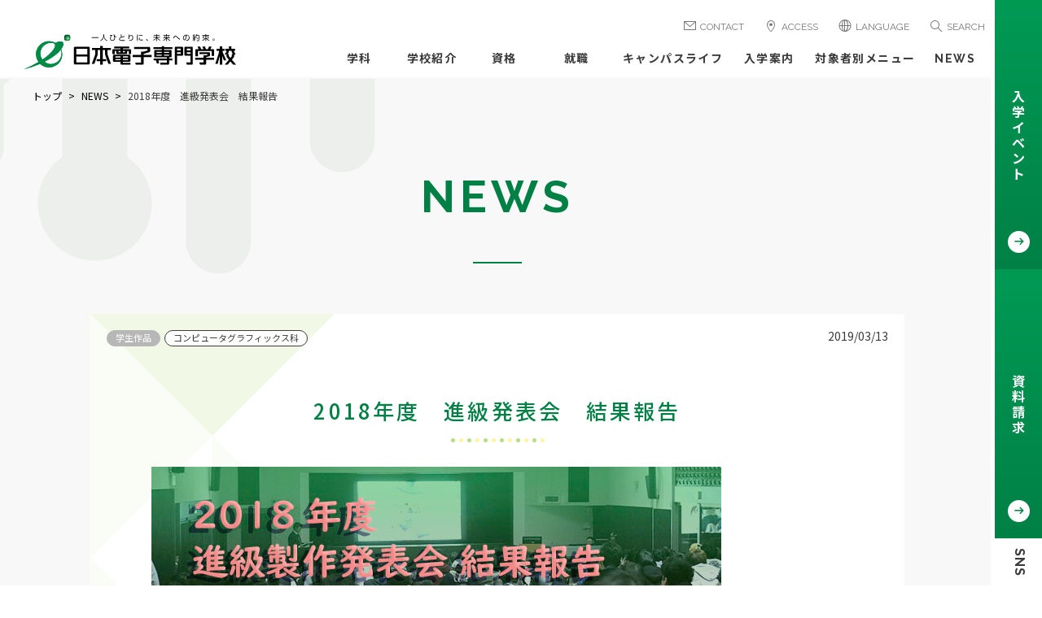

--- FILE ---
content_type: text/html; charset=UTF-8
request_url: https://www.jec.ac.jp/collegenews/cg/ad/7190/
body_size: 85458
content:
<!doctype html>
<html lang="ja">

<head>
<!-- Google Tag Manager -->
<script>(function(w,d,s,l,i){w[l]=w[l]||[];w[l].push({'gtm.start':
new Date().getTime(),event:'gtm.js'});var f=d.getElementsByTagName(s)[0],
j=d.createElement(s),dl=l!='dataLayer'?'&l='+l:'';j.async=true;j.src=
'https://www.googletagmanager.com/gtm.js?id='+i+dl;f.parentNode.insertBefore(j,f);
})(window,document,'script','dataLayer','GTM-KSVPCJR');</script>
<!-- End Google Tag Manager -->
	
	<!-- metas -->
	<meta charset="UTF-8">
	<meta http-equiv="content-language" content="ja">
	<meta http-equiv="X-UA-Compatible" content="IE=edge">
	<meta name="keywords" content="">
	<meta name="viewport" content="width=device-width">
	<meta name="format-detection" content="telephone=no">
    <!-- font -->
	<link rel="preconnect" href="https://fonts.googleapis.com">
	<link rel="preconnect" href="https://fonts.gstatic.com" crossorigin>
	<link rel="preconnect" href="https://fonts.googleapis.com">
	<link rel="preconnect" href="https://fonts.gstatic.com" crossorigin>
	<link href="https://fonts.googleapis.com/css2?family=Manrope:wght@400;500;600;700&family=Noto+Sans+JP:wght@400;500;700&family=Raleway:wght@400;500;600;700&display=swap" rel="stylesheet">
	<!-- stylesheets -->
    <link rel="stylesheet" type="text/css" href="https://www.jec.ac.jp/wp-content/themes/jec/assets/css/icon.css?20260122194954">
	<link rel="stylesheet" type="text/css" href="https://www.jec.ac.jp/wp-content/themes/jec/assets/css/top.min.css?20260122194954">
    <link rel="stylesheet" href="https://www.jec.ac.jp/wp-content/themes/jec/assets/css/app.css?20260122194954">
    <link rel="stylesheet" href="https://www.jec.ac.jp/wp-content/themes/jec/assets/css/custom01.css?20260122194954">
    <link rel="stylesheet" href="https://www.jec.ac.jp/wp-content/themes/jec/assets/css/custom02.css?20260122194954">
    <link rel="stylesheet" href="https://www.jec.ac.jp/wp-content/themes/jec/assets/css/option.css?20260122194954">
    <link rel="stylesheet" href="https://www.jec.ac.jp/wp-content/themes/jec/assets/css/custom03_news.css?20260122194954">

	<!-- icon -->
	<link rel="icon" type="image/png" href="https://www.jec.ac.jp/wp-content/themes/jec/assets/img/favicon.ico">

	<!-- JavaScripts -->
		<script src="https://www.jec.ac.jp/wp-content/themes/jec/assets/js/jquery.js"></script>
	<script src="https://code.jquery.com/ui/1.11.4/jquery-ui.min.js"></script>
	<script src="https://www.jec.ac.jp/wp-content/themes/jec/assets/js/chatbot.js"></script>
	<meta name='robots' content='index, follow, max-image-preview:large, max-snippet:-1, max-video-preview:-1' />
	<style>img:is([sizes="auto" i], [sizes^="auto," i]) { contain-intrinsic-size: 3000px 1500px }</style>
	
	<!-- This site is optimized with the Yoast SEO plugin v26.3 - https://yoast.com/wordpress/plugins/seo/ -->
	<title>NEWS ｜日本電子専門学校</title>
	<meta name="description" content="CG,ゲーム,アニメ,デザイン,IT,情報AI,DX,ネットワーク,セキュリティ,コンピュータ,電気,電子分野に24学科を設置する日本電子専門学校。卒業生は11万名を越え,現在も約3,000名が学ぶ専門学校。日本電子専門学校のWebサイトでは,入学イベント,学科,就職,資格,学生作品,入学方法,資料請求などの情報を掲載。" />
	<link rel="canonical" href="https://www.jec.ac.jp/collegenews/cg/ad/7190/" />
	<meta property="og:locale" content="ja_JP" />
	<meta property="og:type" content="article" />
	<meta property="og:title" content="NEWS ｜日本電子専門学校" />
	<meta property="og:description" content="CG,ゲーム,アニメ,デザイン,IT,情報AI,DX,ネットワーク,セキュリティ,コンピュータ,電気,電子分野に24学科を設置する日本電子専門学校。卒業生は11万名を越え,現在も約3,000名が学ぶ専門学校。日本電子専門学校のWebサイトでは,入学イベント,学科,就職,資格,学生作品,入学方法,資料請求などの情報を掲載。" />
	<meta property="og:url" content="https://www.jec.ac.jp/collegenews/cg/ad/7190/" />
	<meta property="og:site_name" content="日本電子専門学校" />
	<meta property="article:publisher" content="https://www.facebook.com/nihondenshi/" />
	<meta property="og:image" content="https://www.jec.ac.jp/wp-content/uploads/2023/03/bb45ecd5d537d100a74bb8f4c02dde8f7b7a367c356342f42713ba178211c424.jpg" />
	<meta property="og:image:width" content="700" />
	<meta property="og:image:height" content="289" />
	<meta property="og:image:type" content="image/jpeg" />
	<meta name="twitter:card" content="summary_large_image" />
	<meta name="twitter:site" content="@nichiden1951" />
	<script type="application/ld+json" class="yoast-schema-graph">{"@context":"https://schema.org","@graph":[{"@type":"WebPage","@id":"https://www.jec.ac.jp/collegenews/cg/ad/7190/","url":"https://www.jec.ac.jp/collegenews/cg/ad/7190/","name":"NEWS ｜日本電子専門学校","isPartOf":{"@id":"https://www.jec.ac.jp/#website"},"primaryImageOfPage":{"@id":"https://www.jec.ac.jp/collegenews/cg/ad/7190/#primaryimage"},"image":{"@id":"https://www.jec.ac.jp/collegenews/cg/ad/7190/#primaryimage"},"thumbnailUrl":"https://www.jec.ac.jp/wp-content/uploads/2023/03/bb45ecd5d537d100a74bb8f4c02dde8f7b7a367c356342f42713ba178211c424.jpg","datePublished":"2019-03-13T01:18:00+00:00","description":"CG,ゲーム,アニメ,デザイン,IT,情報AI,DX,ネットワーク,セキュリティ,コンピュータ,電気,電子分野に24学科を設置する日本電子専門学校。卒業生は11万名を越え,現在も約3,000名が学ぶ専門学校。日本電子専門学校のWebサイトでは,入学イベント,学科,就職,資格,学生作品,入学方法,資料請求などの情報を掲載。","breadcrumb":{"@id":"https://www.jec.ac.jp/collegenews/cg/ad/7190/#breadcrumb"},"inLanguage":"ja","potentialAction":[{"@type":"ReadAction","target":["https://www.jec.ac.jp/collegenews/cg/ad/7190/"]}]},{"@type":"ImageObject","inLanguage":"ja","@id":"https://www.jec.ac.jp/collegenews/cg/ad/7190/#primaryimage","url":"https://www.jec.ac.jp/wp-content/uploads/2023/03/bb45ecd5d537d100a74bb8f4c02dde8f7b7a367c356342f42713ba178211c424.jpg","contentUrl":"https://www.jec.ac.jp/wp-content/uploads/2023/03/bb45ecd5d537d100a74bb8f4c02dde8f7b7a367c356342f42713ba178211c424.jpg","width":700,"height":289},{"@type":"BreadcrumbList","@id":"https://www.jec.ac.jp/collegenews/cg/ad/7190/#breadcrumb","itemListElement":[{"@type":"ListItem","position":1,"name":"トップ","item":"https://www.jec.ac.jp/"},{"@type":"ListItem","position":2,"name":"NEWS","item":"https://www.jec.ac.jp/collegenews/"},{"@type":"ListItem","position":3,"name":"2018年度　進級発表会　結果報告"}]},{"@type":"WebSite","@id":"https://www.jec.ac.jp/#website","url":"https://www.jec.ac.jp/","name":"日本電子専門学校","description":"一人ひとり、未来への約束。","publisher":{"@id":"https://www.jec.ac.jp/#organization"},"potentialAction":[{"@type":"SearchAction","target":{"@type":"EntryPoint","urlTemplate":"https://www.jec.ac.jp/?s={search_term_string}"},"query-input":{"@type":"PropertyValueSpecification","valueRequired":true,"valueName":"search_term_string"}}],"inLanguage":"ja"},{"@type":"Organization","@id":"https://www.jec.ac.jp/#organization","name":"学校法人電子学園","alternateName":"電子学園","url":"https://www.jec.ac.jp/","logo":{"@type":"ImageObject","inLanguage":"ja","@id":"https://www.jec.ac.jp/#/schema/logo/image/","url":"https://www.jec.ac.jp/wp-content/uploads/2023/06/03203639/jec-logo.png","contentUrl":"https://www.jec.ac.jp/wp-content/uploads/2023/06/03203639/jec-logo.png","width":1200,"height":630,"caption":"学校法人電子学園"},"image":{"@id":"https://www.jec.ac.jp/#/schema/logo/image/"},"sameAs":["https://www.facebook.com/nihondenshi/","https://x.com/nichiden1951","https://www.youtube.com/channel/UCShfqLU-Ifale_5aQdi7h7A"]}]}</script>
	<!-- / Yoast SEO plugin. -->


<link rel='dns-prefetch' href='//modules.promolayer.io' />
<link rel='dns-prefetch' href='//use.fontawesome.com' />
<script type="text/javascript" id="wpp-js" src="https://www.jec.ac.jp/wp-content/plugins/wordpress-popular-posts/assets/js/wpp.min.js?ver=7.3.6" data-sampling="1" data-sampling-rate="5" data-api-url="https://www.jec.ac.jp/wp-json/wordpress-popular-posts" data-post-id="7190" data-token="7a9cea2406" data-lang="0" data-debug="0"></script>
<script type="text/javascript">
/* <![CDATA[ */
window._wpemojiSettings = {"baseUrl":"https:\/\/s.w.org\/images\/core\/emoji\/15.0.3\/72x72\/","ext":".png","svgUrl":"https:\/\/s.w.org\/images\/core\/emoji\/15.0.3\/svg\/","svgExt":".svg","source":{"concatemoji":"https:\/\/www.jec.ac.jp\/wp-includes\/js\/wp-emoji-release.min.js?ver=6.7.4"}};
/*! This file is auto-generated */
!function(i,n){var o,s,e;function c(e){try{var t={supportTests:e,timestamp:(new Date).valueOf()};sessionStorage.setItem(o,JSON.stringify(t))}catch(e){}}function p(e,t,n){e.clearRect(0,0,e.canvas.width,e.canvas.height),e.fillText(t,0,0);var t=new Uint32Array(e.getImageData(0,0,e.canvas.width,e.canvas.height).data),r=(e.clearRect(0,0,e.canvas.width,e.canvas.height),e.fillText(n,0,0),new Uint32Array(e.getImageData(0,0,e.canvas.width,e.canvas.height).data));return t.every(function(e,t){return e===r[t]})}function u(e,t,n){switch(t){case"flag":return n(e,"\ud83c\udff3\ufe0f\u200d\u26a7\ufe0f","\ud83c\udff3\ufe0f\u200b\u26a7\ufe0f")?!1:!n(e,"\ud83c\uddfa\ud83c\uddf3","\ud83c\uddfa\u200b\ud83c\uddf3")&&!n(e,"\ud83c\udff4\udb40\udc67\udb40\udc62\udb40\udc65\udb40\udc6e\udb40\udc67\udb40\udc7f","\ud83c\udff4\u200b\udb40\udc67\u200b\udb40\udc62\u200b\udb40\udc65\u200b\udb40\udc6e\u200b\udb40\udc67\u200b\udb40\udc7f");case"emoji":return!n(e,"\ud83d\udc26\u200d\u2b1b","\ud83d\udc26\u200b\u2b1b")}return!1}function f(e,t,n){var r="undefined"!=typeof WorkerGlobalScope&&self instanceof WorkerGlobalScope?new OffscreenCanvas(300,150):i.createElement("canvas"),a=r.getContext("2d",{willReadFrequently:!0}),o=(a.textBaseline="top",a.font="600 32px Arial",{});return e.forEach(function(e){o[e]=t(a,e,n)}),o}function t(e){var t=i.createElement("script");t.src=e,t.defer=!0,i.head.appendChild(t)}"undefined"!=typeof Promise&&(o="wpEmojiSettingsSupports",s=["flag","emoji"],n.supports={everything:!0,everythingExceptFlag:!0},e=new Promise(function(e){i.addEventListener("DOMContentLoaded",e,{once:!0})}),new Promise(function(t){var n=function(){try{var e=JSON.parse(sessionStorage.getItem(o));if("object"==typeof e&&"number"==typeof e.timestamp&&(new Date).valueOf()<e.timestamp+604800&&"object"==typeof e.supportTests)return e.supportTests}catch(e){}return null}();if(!n){if("undefined"!=typeof Worker&&"undefined"!=typeof OffscreenCanvas&&"undefined"!=typeof URL&&URL.createObjectURL&&"undefined"!=typeof Blob)try{var e="postMessage("+f.toString()+"("+[JSON.stringify(s),u.toString(),p.toString()].join(",")+"));",r=new Blob([e],{type:"text/javascript"}),a=new Worker(URL.createObjectURL(r),{name:"wpTestEmojiSupports"});return void(a.onmessage=function(e){c(n=e.data),a.terminate(),t(n)})}catch(e){}c(n=f(s,u,p))}t(n)}).then(function(e){for(var t in e)n.supports[t]=e[t],n.supports.everything=n.supports.everything&&n.supports[t],"flag"!==t&&(n.supports.everythingExceptFlag=n.supports.everythingExceptFlag&&n.supports[t]);n.supports.everythingExceptFlag=n.supports.everythingExceptFlag&&!n.supports.flag,n.DOMReady=!1,n.readyCallback=function(){n.DOMReady=!0}}).then(function(){return e}).then(function(){var e;n.supports.everything||(n.readyCallback(),(e=n.source||{}).concatemoji?t(e.concatemoji):e.wpemoji&&e.twemoji&&(t(e.twemoji),t(e.wpemoji)))}))}((window,document),window._wpemojiSettings);
/* ]]> */
</script>
<style id='wp-emoji-styles-inline-css' type='text/css'>

	img.wp-smiley, img.emoji {
		display: inline !important;
		border: none !important;
		box-shadow: none !important;
		height: 1em !important;
		width: 1em !important;
		margin: 0 0.07em !important;
		vertical-align: -0.1em !important;
		background: none !important;
		padding: 0 !important;
	}
</style>
<link rel='stylesheet' id='gutenberg-pdfjs-css' href='https://www.jec.ac.jp/wp-content/plugins/pdfjs-viewer-shortcode/inc/../blocks/dist/style.css?ver=2.2.3' type='text/css' media='all' />
<link rel='stylesheet' id='wpvrfontawesome-css' href='https://use.fontawesome.com/releases/v6.5.1/css/all.css?ver=8.5.46' type='text/css' media='all' />
<link rel='stylesheet' id='panellium-css-css' href='https://www.jec.ac.jp/wp-content/plugins/wpvr/public/lib/pannellum/src/css/pannellum.css?ver=1' type='text/css' media='all' />
<link rel='stylesheet' id='videojs-css-css' href='https://www.jec.ac.jp/wp-content/plugins/wpvr/public/lib/pannellum/src/css/video-js.css?ver=1' type='text/css' media='all' />
<link rel='stylesheet' id='videojs-vr-css-css' href='https://www.jec.ac.jp/wp-content/plugins/wpvr/public/lib/videojs-vr/videojs-vr.css?ver=1' type='text/css' media='all' />
<link rel='stylesheet' id='owl-css-css' href='https://www.jec.ac.jp/wp-content/plugins/wpvr/public/css/owl.carousel.css?ver=8.5.46' type='text/css' media='all' />
<link rel='stylesheet' id='wpvr-css' href='https://www.jec.ac.jp/wp-content/plugins/wpvr/public/css/wpvr-public.css?ver=8.5.46' type='text/css' media='all' />
<link rel='stylesheet' id='wordpress-popular-posts-css-css' href='https://www.jec.ac.jp/wp-content/plugins/wordpress-popular-posts/assets/css/wpp.css?ver=7.3.6' type='text/css' media='all' />
<link rel='stylesheet' id='UserAccessManagerLoginForm-css' href='https://www.jec.ac.jp/wp-content/plugins/user-access-manager/assets/css/uamLoginForm.css?ver=2.2.25' type='text/css' media='screen' />
<script type="module" src="https://modules.promolayer.io/index.js" data-pluid="qjKpj7zp8gVFvCEmvIRQIAtNUW53" crossorigin async></script><script type="text/javascript" src="https://www.jec.ac.jp/wp-content/plugins/wpvr/public/lib/pannellum/src/js/pannellum.js?ver=1" id="panellium-js-js"></script>
<script type="text/javascript" src="https://www.jec.ac.jp/wp-content/plugins/wpvr/public/lib/pannellum/src/js/libpannellum.js?ver=1" id="panelliumlib-js-js"></script>
<script type="text/javascript" src="https://www.jec.ac.jp/wp-content/plugins/wpvr/public/js/video.js?ver=1" id="videojs-js-js"></script>
<script type="text/javascript" src="https://www.jec.ac.jp/wp-content/plugins/wpvr/public/lib/videojs-vr/videojs-vr.js?ver=1" id="videojsvr-js-js"></script>
<script type="text/javascript" src="https://www.jec.ac.jp/wp-content/plugins/wpvr/public/lib/pannellum/src/js/videojs-pannellum-plugin.js?ver=1" id="panelliumvid-js-js"></script>
<link rel="https://api.w.org/" href="https://www.jec.ac.jp/wp-json/" /><link rel="alternate" title="JSON" type="application/json" href="https://www.jec.ac.jp/wp-json/wp/v2/collegenews/7190" /><link rel="EditURI" type="application/rsd+xml" title="RSD" href="https://www.jec.ac.jp/xmlrpc.php?rsd" />
<meta name="generator" content="WordPress 6.7.4" />
<link rel='shortlink' href='https://www.jec.ac.jp/?p=7190' />
<link rel="alternate" title="oEmbed (JSON)" type="application/json+oembed" href="https://www.jec.ac.jp/wp-json/oembed/1.0/embed?url=https%3A%2F%2Fwww.jec.ac.jp%2Fcollegenews%2Fcg%2Fad%2F7190%2F" />
<link rel="alternate" title="oEmbed (XML)" type="text/xml+oembed" href="https://www.jec.ac.jp/wp-json/oembed/1.0/embed?url=https%3A%2F%2Fwww.jec.ac.jp%2Fcollegenews%2Fcg%2Fad%2F7190%2F&#038;format=xml" />
            <style id="wpp-loading-animation-styles">@-webkit-keyframes bgslide{from{background-position-x:0}to{background-position-x:-200%}}@keyframes bgslide{from{background-position-x:0}to{background-position-x:-200%}}.wpp-widget-block-placeholder,.wpp-shortcode-placeholder{margin:0 auto;width:60px;height:3px;background:#dd3737;background:linear-gradient(90deg,#dd3737 0%,#571313 10%,#dd3737 100%);background-size:200% auto;border-radius:3px;-webkit-animation:bgslide 1s infinite linear;animation:bgslide 1s infinite linear}</style>
            		<style type="text/css" id="wp-custom-css">
			/**********/
/**下記概要は消して削除しないでください**/
/**********/



.youtube
{
  position: relative;
  width: 100%;
  padding-top: 56.25%;
  margin-bottom:7.5px;
}

.youtube iframe, .cke_iframe
{
  position: absolute;
  top: 0;
  right: 0;
  width: 100% !important;
  height: 100% !important;
}

/**********/
.sample-box {
    position: relative !important;
}
.sample-box img{
    width:50% !important;
}

/*.good {*/
.sample-box figure{
    position: absolute !important;
    display: flex !important;
    justify-content: flex-end;
    align-items: center;
    top: 10%;
    left: 40%;
}


/******/
.explain .leftarea img,.explain .rightarea img{
	max-width:100%;
	height:auto !important
}

.layout__caption{
	display:-webkit-box;
	display:-ms-flexbox;display:flex;
	-ms-flex-wrap:wrap;flex-wrap:wrap;
	-webkit-box-pack:justify;
	-ms-flex-pack:justify;
	justify-content:space-between;
	-webkit-box-align:"";
	-ms-flex-align:"";
	align-items:"";
	-ms-flex-line-pack:stretch;
	align-content:stretch;
}
.layout__caption .item{
	width:48%;margin-bottom:30px;
}

@media screen and (max-width: 991px){.layout__caption .item{width:100%}}

.layout__caption-alternate .item{
	display:-webkit-box;
	display:-ms-flexbox;
	display:flex;-ms-flex-wrap:wrap;
	flex-wrap:wrap;
	-webkit-box-pack:justify;
	-ms-flex-pack:justify;
	justify-content:space-between;
	-webkit-box-align:"";
	-ms-flex-align:"";align-items:"";
	-ms-flex-line-pack:stretch;
	align-content:stretch;
	margin-bottom:30px;width:100%;
}

.layout__caption-alternate .item:nth-child(odd) .leftarea{width:48%;-webkit-box-ordinal-group:3;-ms-flex-order:2;order:2}

@media screen and (max-width: 991px){.layout__caption-alternate .item:nth-child(odd) .leftarea{
	width:100%;
	-webkit-box-ordinal-group:2;
	-ms-flex-order:1;order:1;
	}}

.layout__caption-alternate .item:nth-child(odd) .rightarea{
	width:48%;-webkit-box-ordinal-group:
		2;-ms-flex-order:1;
	order:1;
}

@media screen and (max-width: 991px){.layout__caption-alternate .item:nth-child(odd) .rightarea{width:100%;-webkit-box-ordinal-group:3;-ms-flex-order:2;order:2}}

.layout__caption-alternate .leftarea{width:48%}

@media screen and (max-width: 991px){.layout__caption-alternate .leftarea{width:100%}}
.layout__caption-alternate .rightarea{width:48%}

@media screen and (max-width: 991px){.layout__caption-alternate .rightarea{width:100%}}


/******/
mark { font-style: initial; font-weight: initial; }
		</style>
		</head>

<body>
<!-- Google Tag Manager (noscript) -->
<noscript><iframe src="https://www.googletagmanager.com/ns.html?id=GTM-KSVPCJR"
height="0" width="0" style="display:none;visibility:hidden"></iframe></noscript>
<!-- End Google Tag Manager (noscript) -->
<div class="site-container">
		<header class="ghead" role="banner">
			<div class="logo">
				<h1><a href="https://www.jec.ac.jp"><img src="https://www.jec.ac.jp/wp-content/themes/jec/assets/img/logo.svg" alt="東京・新宿 | 日本電子専門学校"></a></h1>
			</div>
			<!-- /.logo -->
			<nav class="ghead__navi" role="navigation">
				<ul class="subnavi">
					<li><a href="https://www.jec.ac.jp/inquiry/"><i class="icon-mail"></i>Contact</a></li>
					<li><a href="https://www.jec.ac.jp/access/"><i class="icon-access"></i>Access</a></li>
					<li class="parent">
						<span><i class="icon-lang"></i><i class="icon-close"></i>Language</span>
						<div class="subMenu langMenu">
							<ul>
								<li class="h-active"><a href="https://www.jec.ac.jp/" class="cl-norewrite"><span>日本語</span></a></li>
								<li><a class="cl-norewrite" href="https://www-jec-ac-jp-e.athp.transer.com/" target="_blank">English</a></li>
								<li><a class="cl-norewrite" href="https://www-jec-ac-jp-c.athp.transer.com/" target="_blank">简体中文</a></li>
								<li><a class="cl-norewrite" href="https://www-jec-ac-jp-t.athp.transer.com/" target="_blank">繁體中文</a></li>
								<li><a class="cl-norewrite" href="https://www-jec-ac-jp-k.athp.transer.com/" target="_blank">한국어</a></li>
								<li><a class="cl-norewrite" href="https://www-jec-ac-jp-v.athp.transer.com/" target="_blank">Tiếng Việt</a></li>
								<li><a class="cl-norewrite" href="https://www-jec-ac-jp-id.athp.transer.com/" target="_blank">Indonesia</a></li>
								<li><a class="cl-norewrite" href="https://www-jec-ac-jp-th.athp.transer.com/" target="_blank">ภาษาไทย</a></li>
								<li><a class="cl-norewrite" href="https://www-jec-ac-jp-my.athp.transer.com/" target="_blank">မြန်မာ</a></li>
							</ul>
						</div>
						<!-- /.langMenu -->
					</li>
					<li class="parent">
						<span><i class="icon-loupe"></i><i class="icon-close"></i>Search</span>
						<div class="subMenu searchForm">
							<form action="https://www.jec.ac.jp" method="get">
								<input type="text" name="s" placeholder="SEARCH">
								<button><i class="icon-loupe"></i></button>
							</form>
						</div>
						<!-- /.searchForm -->
					</li>
				</ul>
				<!-- /.subnavi -->
				<ul class="gnavi">
					<li class="parent">
						<a href="https://www.jec.ac.jp/course/" class="parent-a">学科</a>
						<div class="submenuWrap submenuWrap-course">
							<div class="subMenu courseMenu">
								<div class="courseMenu__item">
									<div class="courseMenu__item--name course--cg">
										<div class="icon"><img src="https://www.jec.ac.jp/wp-content/themes/jec/assets/img/ico_cg.svg" alt=""></div>
										<!-- /.icon -->
										<div class="name"><a href="https://www.jec.ac.jp/course/cg/">CG・映像</a></div>
									</div>
									<!-- /.courseMenu__item--name -->
									<div class="courseMenu__item--subjects">
										<ul>
											<li><a href="https://www.jec.ac.jp/course/cg/ad/"><span>2年制／コンピュータグラフィックス科</span></a></li>
											<li><a href="https://www.jec.ac.jp/course/cg/av/"><span>2年制／CG映像制作科</span></a></li>
											<li><a href="https://www.jec.ac.jp/course/cg/au/"><span>3年制／コンピュータグラフィックス研究科</span></a></li>
										</ul>
									</div>
									<!-- /.courseMenu__item--subjects -->
								</div>
								<!-- /.courseMenu__item -->
								<div class="courseMenu__item">
									<div class="courseMenu__item--name course--game">
										<div class="icon"><img src="https://www.jec.ac.jp/wp-content/themes/jec/assets/img/ico_game.svg" alt=""></div>
										<!-- /.icon -->
										<div class="name"><a href="https://www.jec.ac.jp/course/game/">ゲーム</a></div>
									</div>
									<!-- /.courseMenu__item--name -->
									<div class="courseMenu__item--subjects">
										<ul>
											<li><a href="https://www.jec.ac.jp/course/game/cz"><span>4年制／高度ゲーム制作科</span></a></li>
											<li><a href="https://www.jec.ac.jp/course/game/cu/"><span>3年制／ゲーム制作研究科</span></a></li>
											<li><a href="https://www.jec.ac.jp/course/game/ci/"><span>2年制／ゲーム制作科</span></a></li>
											<li><a href="https://www.jec.ac.jp/course/game/cr/"><span>2年制／ゲーム企画科</span></a></li>
										</ul>
									</div>
									<!-- /.courseMenu__item--subjects -->
								</div>
								<!-- /.courseMenu__item -->
								<div class="courseMenu__item">
									<div class="courseMenu__item--name course--animation">
										<div class="icon"><img src="https://www.jec.ac.jp/wp-content/themes/jec/assets/img/ico_animation.svg" alt=""></div>
										<!-- /.icon -->
										<div class="name"><a href="https://www.jec.ac.jp/course/animation/">アニメ</a></div>
									</div>
									<!-- /.courseMenu__item--name -->
									<div class="courseMenu__item--subjects">
										<ul>
											<li><a href="https://www.jec.ac.jp/course/animation/ac/"><span>2年制／アニメーション科</span></a></li>
											<li><a href="https://www.jec.ac.jp/course/animation/ar/"><span>3年制／アニメーション研究科</span></a></li>
										</ul>
									</div>
									<!-- /.courseMenu__item--subjects -->
								</div>
								<!-- /.courseMenu__item -->
								<div class="courseMenu__item">
									<div class="courseMenu__item--name course--design">
										<div class="icon"><img src="https://www.jec.ac.jp/wp-content/themes/jec/assets/img/ico_design.svg" alt=""></div>
										<!-- /.icon -->
										<div class="name"><a href="https://www.jec.ac.jp/course/design/">デザイン</a></div>
									</div>
									<!-- /.courseMenu__item--name -->
									<div class="courseMenu__item--subjects">
										<ul>
											<li><a href="https://www.jec.ac.jp/course/design/ag/"><span>2年制／グラフィックデザイン科</span></a></li>
										</ul>
									</div>
									<!-- /.courseMenu__item--subjects -->
								</div>
								<!-- /.courseMenu__item -->
								<div class="courseMenu__item">
									<div class="courseMenu__item--name course--ai">
										<div class="icon"><img src="https://www.jec.ac.jp/wp-content/themes/jec/assets/img/ico_ai.svg" alt=""></div>
										<!-- /.icon -->
										<div class="name"><a href="https://www.jec.ac.jp/course/ai/">AI</a></div>
									</div>
									<!-- /.courseMenu__item--name -->
									<div class="courseMenu__item--subjects">
										<ul>
											<li><a href="https://www.jec.ac.jp/course/ai/ca/"><span>2年制／AIシステム科</span></a></li>
										</ul>
									</div>
									<!-- /.courseMenu__item--subjects -->
								</div>
								<!-- /.courseMenu__item -->
								<div class="courseMenu__item">
									<div class="courseMenu__item--name course--mobile">
										<div class="icon"><img src="https://www.jec.ac.jp/wp-content/themes/jec/assets/img/ico_mobile.svg" alt=""></div>
										<!-- /.icon -->
										<div class="name"><a href="https://www.jec.ac.jp/course/mobile/">Web・<br>モバイル</a></div>
									</div>
									<!-- /.courseMenu__item--name -->
									<div class="courseMenu__item--subjects">
										<ul>
											<li><a href="https://www.jec.ac.jp/course/mobile/aw/"><span>2年制／Webデザイン科</span></a></li>
											<li><a href="https://www.jec.ac.jp/course/mobile/cm/"><span>2年制／モバイルアプリケーション開発科</span></a></li>
										</ul>
									</div>
									<!-- /.courseMenu__item--subjects -->
								</div>
								<!-- /.courseMenu__item -->
								<div class="courseMenu__item">
									<div class="courseMenu__item--name course--it">
										<div class="icon"><img src="https://www.jec.ac.jp/wp-content/themes/jec/assets/img/ico_it.svg" alt=""></div>
										<!-- /.icon -->
										<div class="name"><a href="https://www.jec.ac.jp/course/it/">情報処理</a></div>
									</div>
									<!-- /.courseMenu__item--name -->
									<div class="courseMenu__item--subjects">
										<ul>
											<li><a href="https://www.jec.ac.jp/course/it/jk/"><span>2年制／DXスペシャリスト科</span></a></li>
											<li><a href="https://www.jec.ac.jp/course/it/jn/"><span>2年制／情報処理科</span></a></li>
											<li><a href="https://www.jec.ac.jp/course/it/jy/"><span>2年制／情報システム開発科 </span></a></li>
											<li><a href="https://www.jec.ac.jp/course/it/jz/"><span>3年制／高度情報処理科</span></a></li>
										</ul>
									</div>
									<!-- /.courseMenu__item--subjects -->
								</div>
								<!-- /.courseMenu__item -->
								<div class="courseMenu__item">
									<div class="courseMenu__item--name course--security">
										<div class="icon"><img src="https://www.jec.ac.jp/wp-content/themes/jec/assets/img/ico_security.svg" alt=""></div>
										<!-- /.icon -->
										<div class="name"><a href="https://www.jec.ac.jp/course/security/">ネットワーク・<br>セキュリティ</a></div>
									</div>
									<!-- /.courseMenu__item--name -->
									<div class="courseMenu__item--subjects">
										<ul>
											<li><a href="https://www.jec.ac.jp/course/security/cc/"><span>2年制／ネットワークセキュリティ科</span></a></li>
										</ul>
									</div>
									<!-- /.courseMenu__item--subjects -->
								</div>
								<!-- /.courseMenu__item -->
								<div class="courseMenu__item">
									<div class="courseMenu__item--name course--elec">
										<div class="icon"><img src="https://www.jec.ac.jp/wp-content/themes/jec/assets/img/ico_elec.svg" alt=""></div>
										<!-- /.icon -->
										<div class="name"><a href="https://www.jec.ac.jp/course/elec/">電気・電子</a></div>
									</div>
									<!-- /.courseMenu__item--name -->
									<div class="courseMenu__item--subjects">
										<ul>
											<li><a href="https://www.jec.ac.jp/course/elec/kj/"><span>2年制／電気工学科</span></a></li>
											<li><a href="https://www.jec.ac.jp/course/elec/kk/"><span>2年制／電気工事技術科</span></a></li>
											<li><a href="https://www.jec.ac.jp/course/elec/eo/"><span>2年制／電子応用工学科</span></a></li>
										</ul>
									</div>
									<!-- /.courseMenu__item--subjects -->
								</div>
								<!-- /.courseMenu__item -->
								<div class="courseMenu__item">
									<div class="courseMenu__item--name course--yakan">
										<div class="icon"><img src="https://www.jec.ac.jp/wp-content/themes/jec/assets/img/ico_yakan.svg" alt=""></div>
										<!-- /.icon -->
										<div class="name"><a href="https://www.jec.ac.jp/course/yakan/">夜間部</a></div>
									</div>
									<!-- /.courseMenu__item--name -->
									<div class="courseMenu__item--subjects">
										<ul>
											<li><a href="https://www.jec.ac.jp/course/yakan/yj/"><span>2年制／電気工学科</span></a></li>
											<li><a href="https://www.jec.ac.jp/course/yakan/yk/"><span>1年制／電気工事士科</span></a></li>
											<li><a href="https://www.jec.ac.jp/course/yakan/yn/"><span>2年制／情報処理科</span></a></li>
											<li><a href="https://www.jec.ac.jp/course/yakan/yc/"><span>2年制／ネットワークセキュリティ科 </span></a></li>
										</ul>
									</div>
									<!-- /.courseMenu__item--subjects -->
								</div>
								<!-- /.courseMenu__item -->
							</div>
							<!-- /.subMenu -->
						</div>
						<!-- /.submenuWrap -->
					</li>
					<li class="parent">
						<a href="https://www.jec.ac.jp/school-outline/" class="parent-a">学校紹介</a>
						<div class="submenuWrap submenuWrap-school-outline">
							<div class="subMenu targetMenu">
								<div class="targetMenu__item">
									<div class="targetMenu__item--name target1">
										<div class="name"><a href="https://www.jec.ac.jp/school-outline/message/">ごあいさつ</a></div>
									</div>
									<!-- /.targetMenu__item--name -->
								</div>
								<!-- /.targetMenu__item -->
								<div class="targetMenu__item">
									<div class="targetMenu__item--name target1">
										<div class="name"><a href="https://www.jec.ac.jp/school-outline/education/">本校の特色</a></div>
									</div>
									<!-- /.targetMenu__item--name -->
								</div>
								<!-- /.targetMenu__item -->
								<div class="targetMenu__item">
									<div class="targetMenu__item--name target1">
										<div class="name"><a href="https://www.jec.ac.jp/school-outline/outline/history/">沿革</a></div>
									</div>
									<!-- /.targetMenu__item--name -->
								</div>
								<!-- /.targetMenu__item -->
								<div class="targetMenu__item">
									<div class="targetMenu__item--name target1">
										<div class="name"><a href="https://www.jec.ac.jp/school-outline/outline/school-building/">校舎</a></div>
									</div>
									<!-- /.targetMenu__item--name -->
								</div>
								<!-- /.targetMenu__item -->
								<div class="targetMenu__item">
									<div class="targetMenu__item--name target1">
										<div class="name"><a href="https://www.jec.ac.jp/school-outline/college-transfer/">iU専門職大学<br>編入学制度</a></div>
									</div>
									<!-- /.targetMenu__item--name -->
								</div>
								<!-- /.targetMenu__item -->
								<div class="targetMenu__item">
									<div class="targetMenu__item--name target1">
										<div class="name"><a href="https://www.jec.ac.jp/school-outline/disclose/">情報公開</a></div>
									</div>
									<!-- /.targetMenu__item--name -->
								</div>
								<!-- /.targetMenu__item -->
								<div class="targetMenu__item">
									<div class="targetMenu__item--name target1">
										<div class="name"><a href="https://www.jec.ac.jp/school-outline/disclose/occupation-practice/">職業実践専門課程</a></div>
									</div>
									<!-- /.targetMenu__item--name -->
								</div>
								<!-- /.targetMenu__item -->
								<div class="targetMenu__item">
									<div class="targetMenu__item--name target1">
										<div class="name"><a href="https://www.jec.ac.jp/school-outline/pressrelease/">プレスリリース</a></div>
									</div>
									<!-- /.targetMenu__item--name -->
								</div>
								<!-- /.targetMenu__item -->
								<div class="targetMenu__item">
									<div class="targetMenu__item--name02 target1">
										<div class="name"><a href="https://www.denshigakuen.ac.jp/support/" class="name02-link" target="_blank">後援会について</a></div>
									</div>
									<!-- /.targetMenu__item--name -->
								</div>
								<!-- /.targetMenu__item -->
								<div class="targetMenu__item">
									<div class="targetMenu__item--name02 target1">
										<div class="name"><a href="https://www.denshigakuen.ac.jp/donation/" class="name02-link" target="_blank">寄付金について</a></div>
									</div>
									<!-- /.targetMenu__item--name -->
								</div>
							</div>
							<!-- /.subMenu -->
						</div>
						<!-- /.submenuWrap -->
					</li>

					<li class="parent">
						<a href="https://www.jec.ac.jp/licentiate/" class="parent-a">資格</a>
						<div class="submenuWrap submenuWrap-licentiate">
							<div class="subMenu targetMenu">
								<div class="targetMenu__item">
									<div class="targetMenu__item--name target1">
										<div class="name"><a href="https://www.jec.ac.jp/licentiate/support/">資格取得サポート</a></div>
									</div>
									<!-- /.targetMenu__item--name -->
								</div>
								<!-- /.targetMenu__item -->
								<div class="targetMenu__item">
									<div class="targetMenu__item--name target1">
										<div class="name"><a href="https://www.jec.ac.jp/licentiate/licentiate_exemption/">受験が免除される<br>資格</a></div>
									</div>
									<!-- /.targetMenu__item--name -->
								</div>
								<!-- /.targetMenu__item -->
								<div class="targetMenu__item">
									<div class="targetMenu__item--name target1">
										<div class="name"><a href="https://www.jec.ac.jp/licentiate/licentiate_student/">資格取得者紹介</a></div>
									</div>
									<!-- /.targetMenu__item--name -->
								</div>
								<!-- /.targetMenu__item -->
								<div class="targetMenu__item">
									<div class="targetMenu__item--name target1">
										<div class="name"><a href="https://www.jec.ac.jp/licentiate/#license01">関連資格紹介</a></div>
									</div>
									<!-- /.targetMenu__item--name -->
								</div>
								<!-- /.targetMenu__item -->
							</div>
							<!-- /.subMenu -->
						</div>
						<!-- /.submenuWrap -->
					</li>

					<li class="parent">
						<a href="https://www.jec.ac.jp/employment/" class="parent-a">就職</a>
						<div class="submenuWrap submenuWrap-employment">
							<div class="subMenu targetMenu">
								<div class="targetMenu__item">
									<div class="targetMenu__item--name target1">
										<div class="name"><a href="https://www.jec.ac.jp/employment/support/">キャリアセンター</a></div>
									</div>
									<!-- /.targetMenu__item--name -->
								</div>
								<!-- /.targetMenu__item -->
								<div class="targetMenu__item">
									<div class="targetMenu__item--name target1">
										<div class="name"><a href="https://www.jec.ac.jp/employment/schedule/">年間就職<br>スケジュール</a></div>
									</div>
									<!-- /.targetMenu__item--name -->
								</div>
								<!-- /.targetMenu__item -->
								<div class="targetMenu__item">
									<div class="targetMenu__item--name target1">
										<div class="name"><a href="https://www.jec.ac.jp/employment/job/">主な就職先</a></div>
									</div>
									<!-- /.targetMenu__item--name -->
								</div>
								<!-- /.targetMenu__item -->
								<div class="targetMenu__item">
									<div class="targetMenu__item--name target1">
										<div class="name"><a href="https://www.jec.ac.jp/employment/informal/">内定者紹介</a></div>
									</div>
									<!-- /.targetMenu__item--name -->
								</div>
								<div class="targetMenu__item">
									<div class="targetMenu__item--name target1">
										<div class="name"><a href="https://www.jec.ac.jp/employment/referral/">職種紹介</a></div>
									</div>
									<!-- /.targetMenu__item--name -->
								</div>
							</div>
							<!-- /.subMenu -->
						</div>
						<!-- /.submenuWrap -->
					</li>

					<li class="parent-none"><a href="https://www.jec.ac.jp/life/">キャンパスライフ</a></li>

					<li class="parent">
						<a href="https://www.jec.ac.jp/entrance/" class="parent-a">入学案内</a>
						<div class="submenuWrap submenuWrap-entrance">
							<div class="subMenu targetMenu">
								<div class="targetMenu__item">
									<div class="targetMenu__item--name target1">
										<div class="name"><a href="https://www.jec.ac.jp/entrance/guideline/">募集要項</a></div>
									</div>
									<!-- /.targetMenu__item--name -->
								</div>
								<!-- /.targetMenu__item -->
								<div class="targetMenu__item">
									<div class="targetMenu__item--name target1">
										<div class="name"><a href="https://www.jec.ac.jp/entrance/application/">出願</a></div>
									</div>
									<!-- /.targetMenu__item--name -->
								</div>
								<!-- /.targetMenu__item -->
								<div class="targetMenu__item">
									<div class="targetMenu__item--name target1">
										<div class="name"><a href="https://www.jec.ac.jp/entrance/support/">学費</a></div>
									</div>
									<!-- /.targetMenu__item--name -->
								</div>
								<!-- /.targetMenu__item -->
								<div class="targetMenu__item">
									<div class="targetMenu__item--name target1">
										<div class="name"><a href="https://www.jec.ac.jp/entrance/support/original/">学費サポート<br>（本校独自）</a></div>
									</div>
									<!-- /.targetMenu__item--name -->
								</div>
								<!-- /.targetMenu__item -->
								<div class="targetMenu__item">
									<div class="targetMenu__item--name target1">
										<div class="name"><a href="https://www.jec.ac.jp/entrance/support/other/">学費サポート<br>（その他）</a></div>
									</div>
									<!-- /.targetMenu__item--name -->
								</div>
								<!-- /.targetMenu__item -->
								<div class="targetMenu__item">
									<div class="targetMenu__item--name target2">
										<div class="name"><a href="https://www.jec.ac.jp/entrance/foreign_guideline/?active-tab=tab-1">留学生 募集要項</a></div>
									</div>
									<!-- /.targetMenu__item--name -->
								</div>
								<!-- /.targetMenu__item -->
								<div class="targetMenu__item">
									<div class="targetMenu__item--name target2">
										<div class="name"><a href="https://www.jec.ac.jp/entrance/foreign_guideline/?active-tab=tab-2">留学生 出願</a></div>
									</div>
									<!-- /.targetMenu__item--name -->
								</div>
								<!-- /.targetMenu__item -->
								<div class="targetMenu__item">
									<div class="targetMenu__item--name target2">
										<div class="name"><a href="https://www.jec.ac.jp/entrance/foreign_guideline/?active-tab=tab-3">留学生<br>学費・学費サポート</a></div>
									</div>
									<!-- /.targetMenu__item--name -->
								</div>
								<!-- /.targetMenu__item -->
								<div class="targetMenu__item">
									<div class="targetMenu__item--name target1">
										<div class="name"><a href="https://www.jec.ac.jp/entrance/dormitory/">生活サポート<br>(日本人・留学生)</a></div>
									</div>
									<!-- /.targetMenu__item--name -->
								</div>

							</div>
							<!-- /.subMenu -->
						</div>
						<!-- /.submenuWrap -->
					</li>

					<li class="parent">
						<a href="" onclick="return false">対象者別メニュー</a>
						<div class="submenuWrap submenuWrap-guideline">
							<div class="subMenu targetMenu">
								<div class="targetMenu__item">
									<div class="targetMenu__item--name target1">
										<div class="name"><a href="https://www.jec.ac.jp/high_school_3/">高校3年生の方</a></div>
									</div>
									<!-- /.targetMenu__item--name -->
								</div>
								<!-- /.targetMenu__item -->
								<div class="targetMenu__item">
									<div class="targetMenu__item--name target1">
										<div class="name"><a href="https://www.jec.ac.jp/high_school_1_2/">高校1・2年生の方</a></div>
									</div>
									<!-- /.targetMenu__item--name -->
								</div>
								<!-- /.targetMenu__item -->
								<div class="targetMenu__item">
									<div class="targetMenu__item--name target1">
										<div class="name"><a href="https://www.jec.ac.jp/career2/">高校既卒者の方</a></div>
									</div>
									<!-- /.targetMenu__item--name -->
								</div>
								<!-- /.targetMenu__item -->
								<div class="targetMenu__item">
									<div class="targetMenu__item--name target1">
										<div class="name"><a href="https://www.jec.ac.jp/foreign/">留学生・外国人の方</a></div>
									</div>
									<!-- /.targetMenu__item--name -->
								</div>
								<!-- /.targetMenu__item -->
								<div class="targetMenu__item">
									<div class="targetMenu__item--name target1">
										<div class="name"><a href="https://www.jec.ac.jp/school-outline/guardians/">入学検討者の<br>保護者の方</a></div>
									</div>
									<!-- /.targetMenu__item--name -->
								</div>
								<!-- /.targetMenu__item -->	
								<div class="targetMenu__item">									
									<div class="targetMenu__item--name target2">
										<div class="name"><a href="https://www.jec.ac.jp/school-outline/prospective-students/">入学予定の方</a></div>
									</div>			
								<!-- /.targetMenu__item--name -->	
								</div> 
								
								<!-- /.targetMenu__item -->
								<div class="targetMenu__item">
									<div class="targetMenu__item--name target2">
										<div class="name"><a href="https://www.jec.ac.jp/school-outline/current-student/">在校生の方・ご家族の方</a></div>
									</div>
									<!-- /.targetMenu__item--name -->
								</div>
								<!-- /.targetMenu__item -->
								<div class="targetMenu__item">
									<div class="targetMenu__item--name target2">
										<div class="name"><a href="https://www.jec.ac.jp/school-outline/graduate/">卒業生の方</a></div>
									</div>
									<!-- /.targetMenu__item--name -->
								</div>
								<!-- /.targetMenu__item -->
								<div class="targetMenu__item">
									<div class="targetMenu__item--name target2">
										<div class="name"><a href="https://www.jec.ac.jp/school-outline/teachers/">高等学校教員の方</a></div>
									</div>
									<!-- /.targetMenu__item--name -->
								</div>
								<!-- /.targetMenu__item -->
								<div class="targetMenu__item">
									<div class="targetMenu__item--name target2">
										<div class="name"><a href="https://www.jec.ac.jp/school-outline/jp-language/">日本語学校教員の方</a></div>
									</div>
									<!-- /.targetMenu__item--name -->
								</div>
								<!-- /.targetMenu__item -->
								<div class="targetMenu__item">
									<div class="targetMenu__item--name target2">
										<div class="name"><a href="https://www.jec.ac.jp/school-outline/press/">企業・プレス関係の方</a></div>
									</div>
									<!-- /.targetMenu__item--name -->
								</div>
								<!-- /.targetMenu__item -->
								<div class="targetMenu__item">
									<div class="targetMenu__item--name target3">
										<div class="name"><a href="https://www.jec.ac.jp/recruitment/">採用情報</a></div>
									</div>
									<!-- /.targetMenu__item--name -->
								</div>
								<!-- /.targetMenu__item -->
							</div>
							<!-- /.subMenu -->
						</div>
						<!-- /.submenuWrap -->
					</li>
					<li class="parent-none"><a href="https://www.jec.ac.jp/collegenews/">NEWS</a></li>
				</ul>
				<!-- /.gnavi -->
			</nav>
			<!-- /.gheadNavi -->
		</header>
		<!-- /.ghead -->
		<div class="sphead">
			<div class="sphead__inner">
				<div class="logo">
					<a href="https://www.jec.ac.jp"><img src="https://www.jec.ac.jp/wp-content/themes/jec/assets/img/logo.svg" alt="東京・新宿 | 日本電子専門学校"></a>
				</div>
				<!-- /.logo -->
				<div class="navi">
					<ul>
						<li class="parent target">
							<div class="parent_ac">
								<span>対象者別<br>メニュー</span>
								<i class="icon-close"></i>
							</div>
							<div class="subMenu">
								<ul>
									<li><a href="https://www.jec.ac.jp/high_school_3/">高校3年生の方</a></li>
									<li><a href="https://www.jec.ac.jp/high_school_1_2/">高校1・2年生の方</a></li>
									<li><a href="https://www.jec.ac.jp/career2/">高校既卒者の方</a></li>
									<li><a href="https://www.jec.ac.jp/foreign/">留学生・外国人の方</a></li>
									<li><a href="https://www.jec.ac.jp/school-outline/guardians/">入学検討者の<br>保護者の方</a></li>
									<!--<li><a href="</*?php echo home_url(); ?>/school-outline/prospective-students/">入学予定の方</a></li>-->
									<li><a href="https://www.jec.ac.jp/school-outline/current-student/">在校生の方・ご家族の方</a></li>
									<li><a href="https://www.jec.ac.jp/school-outline/graduate/">卒業生の方</a></li>
									<li><a href="https://www.jec.ac.jp/school-outline/teachers/">高等学校教員の方</a></li>
									<li><a href="https://www.jec.ac.jp/school-outline/jp-language/">日本語教育機関の方</a></li>
									<li class="noborder"><a href="https://www.jec.ac.jp/school-outline/press/">企業・プレス関係の方</a></li>
									<li class="noborder"><a href="https://www.jec.ac.jp/recruitment/">採用情報</a></li>
								</ul>
							</div>
							<!-- /.subMenu -->
						</li>
						<li class="parent search">
							<div class="parent_ac">
								<span><i class="icon-loupe"></i></span>
								<i class="icon-close"></i>
							</div>
							<div class="subMenu">
								<div class="searchForm">
									<form action="https://www.jec.ac.jp" method="get">
										<input type="text" name="s" placeholder="SEARCH">
										<button><i class="icon-loupe"></i></button>
									</form>
								</div>
								<!-- /.searchForm -->
							</div>
							<!-- /.subMenu -->
						</li>
					</ul>
				</div>
				<!-- /.navi -->
			</div>
			<!-- /.sphead__inner -->
			<div class="naviTggle">
				<span></span>
				<span></span>
				<span></span>
			</div>
			<!-- /.naviTggle -->
		</div>
		<!-- /.sphead -->
		<div class="drawerMenu">
			<div class="drawerMenu__inner">
				<nav class="sitemapMenu">
					<ul class="sns">
									<li><span class="en">SNS</span></li>
									<li><a href="https://www.instagram.com/nichiden1951/" target="_blank">	<img src="https://www.jec.ac.jp/wp-content/themes/jec/assets/img/sns-instagram.svg" alt=""></a></li>
									<li><a href="https://twitter.com/nichiden1951" target="_blank"><img src="https://www.jec.ac.jp/wp-content/themes/jec/assets/img/sns-twitter.svg" alt=""></a></li>
									<li><a href="https://www.facebook.com/nihondenshi/" target="_blank"><img src="https://www.jec.ac.jp/wp-content/themes/jec/assets/img/sns-facebook.svg" alt=""></a></li>
									<li><a href="https://www.youtube.com/channel/UCShfqLU-Ifale_5aQdi7h7A" target="_blank">	<img src="https://www.jec.ac.jp/wp-content/themes/jec/assets/img/sns-youtube.svg" alt=""></a></li>
									<li><a href="https://page.line.me/wnw8985b?openQrModal=true" target="_blank"><img src="https://www.jec.ac.jp/wp-content/themes/jec/assets/img/sns-line.svg" alt=""></a></li>
								</ul>
							<!-- /.sns -->
					<ul class="parents">
						<li class="parent">
							<a href="https://www.jec.ac.jp/course/" class="title">学科</a>
							<div class="tgl"><i class="icon-plus"></i><i class="icon-minus"></i></div>
							<!-- /.tgl -->
							<div class="submenu submenu--course">
								<ul>
									<li>
										<a href="https://www.jec.ac.jp/course/cg/">
											<div class="icon"><img src="https://www.jec.ac.jp/wp-content/themes/jec/assets/img/ico_cg.svg" alt=""></div>CG・映像
										</a>
									</li>
									<li>
										<a href="https://www.jec.ac.jp/course/game/">
											<div class="icon"><img src="https://www.jec.ac.jp/wp-content/themes/jec/assets/img/ico_game.svg" alt=""></div>ゲーム
										</a>
									</li>
									<li>
										<a href="https://www.jec.ac.jp/course/animation/">
											<div class="icon"><img src="https://www.jec.ac.jp/wp-content/themes/jec/assets/img/ico_animation.svg" alt=""></div>アニメ
										</a>
									</li>
									<li>
										<a href="https://www.jec.ac.jp/course/design/">
											<div class="icon"><img src="https://www.jec.ac.jp/wp-content/themes/jec/assets/img/ico_design.svg" alt=""></div>デザイン
										</a>
									</li>
									<li>
										<a href="https://www.jec.ac.jp/course/ai/">
											<div class="icon"><img src="https://www.jec.ac.jp/wp-content/themes/jec/assets/img/ico_ai.svg" alt=""></div>AI
										</a>
									</li>
									<li>
										<a href="https://www.jec.ac.jp/course/mobile/">
											<div class="icon"><img src="https://www.jec.ac.jp/wp-content/themes/jec/assets/img/ico_mobile.svg" alt=""></div>Web・モバイル
										</a>
									</li>
									<li>
										<a href="https://www.jec.ac.jp/course/it/">
											<div class="icon"><img src="https://www.jec.ac.jp/wp-content/themes/jec/assets/img/ico_it.svg" alt=""></div>情報処理
										</a>
									</li>
									<li>
										<a href="https://www.jec.ac.jp/course/security/">
											<div class="icon"><img src="https://www.jec.ac.jp/wp-content/themes/jec/assets/img/ico_security.svg" alt=""></div>ネットワーク・<br>セキュリティ
										</a>
									</li>
									<li class="noborder">
										<a href="https://www.jec.ac.jp/course/elec/">
											<div class="icon"><img src="https://www.jec.ac.jp/wp-content/themes/jec/assets/img/ico_elec.svg" alt=""></div>電気・電子
										</a>
									</li>
									<li class="noborder">
										<a href="https://www.jec.ac.jp/course/yakan/">
											<div class="icon"><img src="https://www.jec.ac.jp/wp-content/themes/jec/assets/img/ico_yakan.svg" alt=""></div>夜間部
										</a>
									</li>
								</ul>
							</div>
							<!-- /.submenu -->
						</li>
						<li class="parent">
							<a href="https://www.jec.ac.jp/school-outline/" class="title">学校紹介</a>
							<div class="tgl"><i class="icon-plus"></i><i class="icon-minus"></i></div>
							<!-- /.tgl -->
							<div class="submenu">
								<ul>
									<li><a href="https://www.jec.ac.jp/school-outline/message/">ごあいさつ</a></li>
									<li><a href="https://www.jec.ac.jp/school-outline/education/">本校の特色</a></li>
									<li><a href="https://www.jec.ac.jp/school-outline/outline/history/">沿革</a></li>
									<li><a href="https://www.jec.ac.jp/school-outline/outline/school-building/">校舎</a></li>
									<li><a href="https://www.jec.ac.jp/school-outline/college-transfer/">iU専門職大学<br>編入学制度</a></li>
									<li><a href="https://www.jec.ac.jp/school-outline/disclose/">情報公開</a></li>
									<li><a href="https://www.jec.ac.jp/school-outline/disclose/occupation-practice/">職業実践専門課程</a></li>
									<li><a href="https://www.jec.ac.jp/school-outline/pressrelease/">プレスリリース</a></li>
									<li><a href="https://www.denshigakuen.ac.jp/support/" class="blank" target="_blank">後援会について</a></li>
									<li class="noborder"><a href="https://www.denshigakuen.ac.jp/donation/" class="blank" target="_blank">寄付金について</a></li>
								</ul>
							</div>
							<!-- /.submenu -->
						</li>
						<li class="parent">
							<a href="https://www.jec.ac.jp/licentiate/" class="title">資格</a>
							<div class="tgl"><i class="icon-plus"></i><i class="icon-minus"></i></div>
							<!-- /.tgl -->
							<div class="submenu">
								<ul>
									<li><a href="https://www.jec.ac.jp/licentiate/support/">資格取得サポート</a></li>
									<li><a href="https://www.jec.ac.jp/licentiate/licentiate_exemption/">受験が免除される<br>資格</a></li>
									<li class="noborder"><a href="https://www.jec.ac.jp/licentiate/licentiate_student/">資格取得者紹介</a></li>
									<li class="noborder"><a href="https://www.jec.ac.jp/licentiate/#license01">関連資格紹介</a></li>
								</ul>
							</div>
							<!-- /.submenu -->
						</li>
						<li class="parent">
							<a href="https://www.jec.ac.jp/employment/" class="title">就職</a>
							<div class="tgl"><i class="icon-plus"></i><i class="icon-minus"></i></div>
							<!-- /.tgl -->
							<div class="submenu">
								<ul>
									<li><a href="https://www.jec.ac.jp/employment/support/">キャリアセンター</a></li>
									<li><a href="https://www.jec.ac.jp/employment/schedule/">年間就職<br>スケジュール</a></li>
									<li><a href="https://www.jec.ac.jp/employment/job/">主な就職先</a></li>
									<li><a href="https://www.jec.ac.jp/employment/informal/">内定者紹介</a></li>
									<li class="noborder"><a href="https://www.jec.ac.jp/employment/referral/">職種紹介</a></li>
								</ul>
							</div>
							<!-- /.submenu -->
						</li>
						<li class="parent single"><a href="https://www.jec.ac.jp/life/">キャンパスライフ</a></li>
						<li class="parent">
							<a href="https://www.jec.ac.jp/entrance/" class="title">入学案内</a>
							<div class="tgl"><i class="icon-plus"></i><i class="icon-minus"></i></div>
							<!-- /.tgl -->
							<div class="submenu">
								<ul>
									<li><a href="https://www.jec.ac.jp/entrance/guideline/">募集要項</a></li>
									<li><a href="https://www.jec.ac.jp/entrance/application/">出願</a></li>
									<li><a href="https://www.jec.ac.jp/entrance/support/">学費</a></li>
									<li><a href="https://www.jec.ac.jp/entrance/support/original/">学費サポート<br>（本校独自）</a></li>
									<li><a href="https://www.jec.ac.jp/entrance/support/other/">学費サポート<br>（その他）</a></li>
									<li><a href="https://www.jec.ac.jp/entrance/dormitory/">生活サポート<br>（日本人・留学生）</a></li>
									<li><a href="https://www.jec.ac.jp/entrance/foreign_guideline/?active-tab=tab-1">留学生　募集要項</a></li>
									<li><a href="https://www.jec.ac.jp/entrance/foreign_guideline/?active-tab=tab-2">留学生　出願</a></li>
									<li class="noborder"><a href="https://www.jec.ac.jp/entrance/foreign_guideline/?active-tab=tab-3">留学生<br>学費・学費サポート</a></li>								
								</ul>
							</div>
							<!-- /.submenu -->
						</li>
						<li class="parent">
							<a href="https://www.jec.ac.jp/event/" class="title">入学イベント</a>
							<div class="tgl"><i class="icon-plus"></i><i class="icon-minus"></i></div>
							<!-- /.tgl -->
							<div class="submenu">
								<ul>
								<li class="full"><a href="https://www.jec.ac.jp/event/oc/">オープンキャンパス＆体験入学</a></li>
								<li class="full"><a href="https://www.jec.ac.jp/event/high_school_3_2/">新高校2年生・3年生対象オープンキャンパス＆体験入学</a></li>
								<li class="full"><a href="https://www.jec.ac.jp/event/oc_te/">オープンキャンパス＆体験入学交通費支給制度</a></li>
								<li><a href="https://www.jec.ac.jp/event/online/">オンライン学校説明会</a></li>
								<li><a href="https://www.jec.ac.jp/event/night_class_visit/">夜間部授業見学会</a></li>
								<li class="full"><a href="https://www.jec.ac.jp/event/briefing/">高校既卒者対象入学・就職相談日</a></li>
								<li class="noborder"><a href="https://www.jec.ac.jp/event/school-visitation/">学校見学・個別相談</a></li>
								<li class="noborder"><a href="https://www.jec.ac.jp/event/school-visitation-online/">オンライン<br>個別相談会</a></li>
																</ul>
							</div>
							<!-- /.submenu -->
						</li>
						<li class="parent">
							<span>対象者別メニュー</span>
							<div class="tgl"><i class="icon-plus"></i><i class="icon-minus"></i></div>
							<!-- /.tgl -->
							<div class="submenu">
								<ul>
									<li><a href="https://www.jec.ac.jp/high_school_3/">高校3年生の方</a></li>
									<li><a href="https://www.jec.ac.jp/high_school_1_2/">高校1・2年生の方</a></li>
									<li><a href="https://www.jec.ac.jp/career2/">高校既卒者の方</a></li>
									<li><a href="https://www.jec.ac.jp/foreign/">留学生・外国人の方</a></li>
									<li><a href="https://www.jec.ac.jp/school-outline/guardians/">入学検討者の<br>保護者の方</a></li>
									<li><a href="https://www.jec.ac.jp/school-outline/prospective-students/">入学予定の方</a></li>
									<li><a href="https://www.jec.ac.jp/school-outline/current-student/">在校生の方・ご家族の方</a></li>
									<li><a href="https://www.jec.ac.jp/school-outline/graduate/">卒業生の方</a></li>
									<li><a href="https://www.jec.ac.jp/school-outline/teachers/">高等学校教員の方</a></li>
									<li><a href="https://www.jec.ac.jp/school-outline/jp-language/">日本語教育機関の方</a></li>
									<li class="noborder"><a href="https://www.jec.ac.jp/school-outline/press/">企業・プレス関係の方</a></li>
									<li class="noborder"><a href="https://www.jec.ac.jp/recruitment/">採用情報</a></li>
								</ul>
							</div>
							<!-- /.submenu -->
						</li>
					</ul>
					<ul class="single">
						<li><a href="https://www.jec.ac.jp/urgent-news/">緊急ニュース</a></li>
						<li><a href="https://www.jec.ac.jp/collegenews/">ニュース</a></li>
						<li><a href="https://www.jec.ac.jp/school-outline/pressrelease/">プレスリリース</a></li>
						<li><a href="https://www.jec.ac.jp/request/">資料請求＆デジタル<br>パンフレット</a></li>
						<li><a href="https://www.jec.ac.jp/movie-news/">College Movie</a></li>
						<li><a href="https://www.jec.ac.jp/qanda/">よくある質問</a></li>
						<li><a href="https://www.jec.ac.jp/access/">交通アクセス</a></li>
						<li><a href="https://www.jec.ac.jp/inquiry/">お問い合わせ</a></li>
						<li class="noborder"><a href="https://www.jec.ac.jp/privacy-policy/">サイトポリシー</a></li>
						<li class="noborder"><a href="https://www.jec.ac.jp/privacy-policy/">プライバシーポリシー</a></li>
					</ul>
					<ul class="lang">
						<li class="parent">
							<span class="language-flex"><i class="icon-lang">Language</i><a href="https://www.jec.ac.jp/" class="cl-norewrite"><span>日本語</span></a></span>
							<div class="tgl"><i class="icon-plus"></i><i class="icon-minus"></i></div>
							<div class="submenu">
								<ul>
								<li><a class="cl-norewrite" href="https://www-jec-ac-jp-e.athp.transer.com/" target="_blank">English</a></li>
								<li><a class="cl-norewrite" href="https://www-jec-ac-jp-c.athp.transer.com/" target="_blank">简体中文</a></li>
								<li><a class="cl-norewrite" href="https://www-jec-ac-jp-t.athp.transer.com/" target="_blank">繁體中文</a></li>
								<li><a class="cl-norewrite" href="https://www-jec-ac-jp-k.athp.transer.com/" target="_blank">한국어</a></li>
								<li><a class="cl-norewrite" href="https://www-jec-ac-jp-v.athp.transer.com/" target="_blank">Tiếng Việt</a></li>
								<li><a class="cl-norewrite" href="https://www-jec-ac-jp-id.athp.transer.com/" target="_blank">Indonesia</a></li>
								<li><a class="cl-norewrite" href="https://www-jec-ac-jp-th.athp.transer.com/" target="_blank">ภาษาไทย</a></li>
								<li><a class="cl-norewrite" href="https://www-jec-ac-jp-my.athp.transer.com/" target="_blank">မြန်မာ</a></li>
								</ul>
							</div>
							<!-- /.submenu -->
						</li>
					</ul>
					<!-- /.lang -->
				</nav>
				<!-- /.sitemapMenu -->
			</div>
			<!-- /.drawerMenu__inner -->
		</div>
		<!-- /.drawerMenu -->

<main role="main" class="collegenews parallax">
<div class="c-breadcrumb">
    <ol class="c-breadcrumbBody">
        <li class="c-breadcrumb__item">
            <a href="https://www.jec.ac.jp">
                <span itemprop="title">トップ</span>
            </a>
        </li>
        <li class="c-breadcrumb__item">
            <a href="https://www.jec.ac.jp/collegenews/">
                <span>NEWS</span>
            </a>
        </li>
        <li class="c-breadcrumb__item">
                <span>2018年度　進級発表会　結果報告</span>
        </li>
    </ol>
<!-- /.c-breadcrumb -->
</div>
<div class="c-mainInner">

<div class="g-heroWrap">
    <div class="g-heroInner g-heroInner--collegenews">
        <div class="g-heroTitleWrap">
            <h2 class="g-heroTitle"><span class="en">NEWS</span></h2>
        </div>
    </div>
</div>



<div class="c-container c-container--collegenews c-container--post parallax">
	<div class="c-container--collegenews__inner parallax">
		<div class="wpPostArea">
			<ul class="wpDataArea">
								<li class="tag">
					<a href="https://www.jec.ac.jp/collegenews_cat/cat02/" class="wpDataAreaLink">
						学生作品					</a>
				</li>
								<li class="data">2019/03/13</li>
												<li>
					<a href="https://www.jec.ac.jp/collegenews_cat2/ad/" class="wpDataAreaLink">
						コンピュータグラフィックス科					</a>
				</li>
											</ul>
			<div class="headLineArea">
				<h3>2018年度　進級発表会　結果報告</h3>
			</div>
						<div class="wpPostInner">
				<p><img decoding="async" alt="" src="https://www.jec.ac.jp/media/uploads/2019/03/12/mdspsd_01.jpg" /></p>

<p>2019年　2月27日（水）にコンピュータグラフィックス科の進級制作発表会が、本校メディアホールで行われました。</p>

<p>コンピュータグラフィックス科の一年生の優秀映像制作品が発表されました。</p>

<p>昨年の4月に入学して、ＣＧソフトウェアも触ったこともないところからのスタートした学生が殆どでしたが、年度の終わりには、力作揃いになりました。</p>

<p>■技術賞</p>

<p>進級作品の中から、技術的に優れて点や、創意工夫を施された作品のプレゼンテーションが行われました。</p>

<p><img decoding="async" alt="" src="https://www.jec.ac.jp/media/uploads/2019/03/12/presen_ab_SrK8m7j.jpg" /></p>

<p>&uarr;プレゼンテーションをしている学生達</p>

<p><img decoding="async" alt="" src="https://www.jec.ac.jp/media/uploads/2019/03/12/presen_01.jpg" /></p>

<p>&uarr;プレゼンテーション発表をした学生達。記念品が贈与されました。</p>

<p>&nbsp;</p>

<p>■　優秀賞</p>

<p>5クラスから48作品が選出されました。会場内で選ばれた作品上映され、その場で観覧者によるスマートフォンにて投票されました。そして、上位10名が選出されました。</p>

<p><img decoding="async" alt="" src="https://www.jec.ac.jp/media/uploads/2019/03/13/18adshky01.jpg" /></p>

<p>&uarr;10作品の中から4作品の画像で紹介</p>

<p><img decoding="async" alt="" src="https://www.jec.ac.jp/media/uploads/2019/03/12/prize_01_JEGaLWS.jpg" /></p>

<p>&uarr;　選出された48作品の中から、スマートフォン投票にて選ばれた10名の学生達と技術賞の学生達。</p>

<p>おめでとうございます。　力作ぞろいの作品達でした。</p>

<p>2年生になってますます素敵な作品が出来るのを期待しております。　頑張ってください！！</p>

<p>&nbsp;</p>

<p>（高橋）</p>

<p>&nbsp;</p>

<p>&nbsp;</p>

<p>&nbsp;</p>

<p>&nbsp;</p>			</div>
			<div class="postPageLinkArea">
								<div class="pageLinkLeft">
					<a href="https://www.jec.ac.jp/collegenews/cg/ad/8124/"><div class="ico-arrow-left"><span></span></div>前のページ</a>
				</div>
								<div class="p-homeBtnLink">
					<a href="https://www.jec.ac.jp/collegenews/"><span>一覧ページ</span></a>
				</div>
								<div class="pageLinkRight">
					<a href="https://www.jec.ac.jp/collegenews/game/cr/7192/">次のページ<div class="ico-arrow-right"><span></span></div></a>
				</div>
							</div>
		</div>

		
		<div class="headLineWrap">
			<h3 class="headline-diagonalline">関連ニュース</h3>
		</div>

		<div class="swiper-news-arrow swiper-news-arrow--post">
			<div class="swiper-news-container">
				<div class="swiper-wrapper">
										<div class="swiper-slide">
						<a href="https://aw-hotpage.jec.ac.jp/posts/2497#new_tab" class="c-newsContLink">
							<div class="c-newsContImgArea c-newsContImgArea--news">
								<div class="c-newsContImg" style="background-image: url('https://www.jec.ac.jp/wp-content/uploads/2025/08/01103845/250731_AWhot1.jpg');background-size:100%;"></div>
							</div>
							<div class="c-newsContTxt">
								<div class="c-newsContTtl">
									<p>スポフェス公式サイト制作の裏側 ──限られた時間、仲間と駆け抜けた──</p>
								</div>
							</div>
							<div class="c-newsContCategory">
								<div class="c-news__main">
									<div class="c-news__data">2025/07/31</div>
																		<div class="c-news__cate">学生作品</div>
																	</div>
																<div class="c-news__sub">
									<ul>
																				<li><span>Webデザイン科</span></li>
																			</ul>
								</div>
															</div>
						</a>
					</div>
										<div class="swiper-slide">
						<a href="https://www.jec.ac.jp/collegenews/ag/25379/" class="c-newsContLink">
							<div class="c-newsContImgArea c-newsContImgArea--news">
								<div class="c-newsContImg" style="background-image: url('https://www.jec.ac.jp/wp-content/uploads/2023/12/19181549/20_%E9%87%8E%EF%A8%91%E9%99%B8_pkg_img-1024x1024.jpg');background-size:100%;"></div>
							</div>
							<div class="c-newsContTxt">
								<div class="c-newsContTtl">
									<p>日本パッケージデザイン学生賞2023の一次審査に６名が入賞！</p>
								</div>
							</div>
							<div class="c-newsContCategory">
								<div class="c-news__main">
									<div class="c-news__data">2023/12/19</div>
																		<div class="c-news__cate">学生作品</div>
																	</div>
																<div class="c-news__sub">
									<ul>
																				<li><span>グラフィックデザイン科</span></li>
																			</ul>
								</div>
															</div>
						</a>
					</div>
										<div class="swiper-slide">
						<a href="https://www.jec.ac.jp/collegenews/ag/8737/" class="c-newsContLink">
							<div class="c-newsContImgArea c-newsContImgArea--news">
								<div class="c-newsContImg" style="background-image: url('https://www.jec.ac.jp/wp-content/uploads/2023/03/437050ccbbe54d3ef0bb24b258ef38c6e6313ed925d93d84e8e7b70a7e441182.jpg');background-size:100%;"></div>
							</div>
							<div class="c-newsContTxt">
								<div class="c-newsContTtl">
									<p>卒制展を振り返る02　学科賞</p>
								</div>
							</div>
							<div class="c-newsContCategory">
								<div class="c-news__main">
									<div class="c-news__data">2023/02/21</div>
																		<div class="c-news__cate">学生作品</div>
																	</div>
																<div class="c-news__sub">
									<ul>
																				<li><span>グラフィックデザイン科</span></li>
																			</ul>
								</div>
															</div>
						</a>
					</div>
										<div class="swiper-slide">
						<a href="https://www.jec.ac.jp/collegenews/cg/au/50132/" class="c-newsContLink">
							<div class="c-newsContImgArea c-newsContImgArea--news">
								<div class="c-newsContImg" style="background-image: url('https://www.jec.ac.jp/wp-content/uploads/2025/11/14132750/au_251114_2-1024x823.jpg');background-size:100%;"></div>
							</div>
							<div class="c-newsContTxt">
								<div class="c-newsContTtl">
									<p>日専祭無事終了です！　１年生の作品紹介</p>
								</div>
							</div>
							<div class="c-newsContCategory">
								<div class="c-news__main">
									<div class="c-news__data">2025/11/14</div>
																		<div class="c-news__cate">学生作品</div>
																	</div>
																<div class="c-news__sub">
									<ul>
																				<li><span>コンピュータグラフィックス研究科</span></li>
																			</ul>
								</div>
															</div>
						</a>
					</div>
										<div class="swiper-slide">
						<a href="https://www.jec.ac.jp/collegenews/ag/7309/" class="c-newsContLink">
							<div class="c-newsContImgArea c-newsContImgArea--news">
								<div class="c-newsContImg" style="background-image: url('https://www.jec.ac.jp/wp-content/uploads/2023/03/14a4d14e019925558d7a6e4e6dc02df3ce4092e1f71210fee35b96abc006e244.jpg');background-size:100%;"></div>
							</div>
							<div class="c-newsContTxt">
								<div class="c-newsContTtl">
									<p>【グラフィックデザイン科】ハイジアクリスマスバナーデザインコンテスト優秀賞・奨励賞受賞！！</p>
								</div>
							</div>
							<div class="c-newsContCategory">
								<div class="c-news__main">
									<div class="c-news__data">2019/12/24</div>
																		<div class="c-news__cate">学生作品</div>
																	</div>
																<div class="c-news__sub">
									<ul>
																				<li><span>グラフィックデザイン科</span></li>
																			</ul>
								</div>
															</div>
						</a>
					</div>
									</div>
				<div class="swiper-pagination"></div>
			</div>
			<div class="swiper-button-next"></div>
			<div class="swiper-button-prev"></div>
		</div>
		<div class="p-homeBtnLink p-homeBtnLink--post">
			<a href="https://www.jec.ac.jp/collegenews/"><span>一覧を見る</span></a>
		</div>
		


<!-- /.c-container -->
	</div>
</div>

<!-- /.c-mainInner -->
</div>
</main>


<style>
	.wpPostInner img {
		max-width: 100%;
		height: auto !important;
	}

</style>

<div id="pagetop" class="pagetop"><span><img src="https://www.jec.ac.jp/wp-content/themes/jec/assets/img/pagetop.svg" alt=""></span></div>
<footer class="gfoot" role="contentinfo">
	<div class="gfoot__inner">
		<div class="fnavi">
			<div class="fnavi__item contactInfo">
			
			　　<!-- 横溝が修正した部分です（0729）
				<div class="title"><a href="< ?php echo home_url(); ?>/inquiry/contact/">＞入学に関するお問い合わせ</a></div>
				-->
				<div class="title"><a href="https://www.jec.ac.jp/inquiry">＞入学に関するお問い合わせ</a></div>
				
				<!-- /.title -->
				<p>日本電子専門学校　入学相談室（学生募集部）<br>
					〒169-8522　東京都新宿区百人町1-25-4<br>
					フリーコール：0120-00-9691<br>
					E-Mail：jp@jec.ac.jp</p>
			</div>
			<!-- /.fnavi__item -->
			<div class="fnavi__item departmentMenu">
				<ul>
					<li class="parent"> <a href="https://www.jec.ac.jp/course/" class="title">学科</a> <span class="tgl"><i class="icon-plus"></i><i class="icon-minus"></i></span>
						<ul>
							<li><a href="https://www.jec.ac.jp/course/cg/">CG・映像</a></li>
							<li><a href="https://www.jec.ac.jp/course/game/">ゲーム</a></li>
							<li><a href="https://www.jec.ac.jp/course/animation/">アニメ</a></li>
							<li><a href="https://www.jec.ac.jp/course/design/">デザイン</a></li>
							<li><a href="https://www.jec.ac.jp/course/ai/">AI</a></li>
							<li><a href="https://www.jec.ac.jp/course/mobile/">Web・モバイル</a></li>
							<li><a href="https://www.jec.ac.jp/course/it/">情報処理</a></li>
							<li><a href="https://www.jec.ac.jp/course/security/">ネットワーク・セキュリティ</a></li>
							<li><a href="https://www.jec.ac.jp/course/elec/">電気・電子</a></li>
							<li><a href="https://www.jec.ac.jp/course/yakan/">夜間部</a></li>
						</ul>
					</li>
				</ul>
			</div>
			<!-- /.fnavi__item -->
			<div class="fnavi__item overviewMenu">
				<ul>
					<li class="parent"> <a href="https://www.jec.ac.jp/school-outline/" class="title">学校紹介</a> <span class="tgl"><i class="icon-plus"></i><i class="icon-minus"></i></span>
						<ul>
							<li><a href="https://www.jec.ac.jp/school-outline/message/">ごあいさつ</a></li>
							<li><a href="https://www.jec.ac.jp/school-outline/education/">本校の特色</a></li>
							<li><a href="https://www.jec.ac.jp/school-outline/outline/history/">沿革</a></li>
							<li><a href="https://www.jec.ac.jp/school-outline/outline/school-building/">校舎</a></li>
							<li><a href="https://www.jec.ac.jp/school-outline/college-transfer/">iU専門職大学編入学制度</a></li>
							<li><a href="https://www.jec.ac.jp/school-outline/disclose/">情報公開</a></li>
							<li><a href="https://www.jec.ac.jp/school-outline/disclose/occupation-practice/">職業実践専門課程</a></li>
							<li><a href="https://www.jec.ac.jp/school-outline/pressrelease/">プレスリリース</a></li>
							<li><a href="https://www.denshigakuen.ac.jp/support/" class="blank" target="_blank">後援会について</a></li>
							<li><a href="https://www.denshigakuen.ac.jp/donation/" class="blank" target="_blank">寄付金について</a></li>
						</ul>
					</li>
				</ul>
			</div>
			<!-- /.fnavi__item -->
			<div class="fnavi__item licenseMenu">
				<ul>
					<li class="parent"> <a href="https://www.jec.ac.jp/licentiate/" class="title">資格</a> <span class="tgl"><i class="icon-plus"></i><i class="icon-minus"></i></span>
						<ul>
							<li><a href="https://www.jec.ac.jp/licentiate/support/">資格取得サポート</a></li>
							<li><a href="https://www.jec.ac.jp/licentiate/licentiate_exemption/">受験が免除される資格</a></li>
							<li><a href="https://www.jec.ac.jp/licentiate/licentiate_student/">資格取得者紹介</a></li>
						</ul>
					</li>
				</ul>
				<ul>
					<li class="parent"> <a href="https://www.jec.ac.jp/employment/" class="title">就職</a> <span class="tgl"><i class="icon-plus"></i><i class="icon-minus"></i></span>
						<ul>
							<li><a href="https://www.jec.ac.jp/employment/support/">キャリアセンター</a></li>
							<li><a href="https://www.jec.ac.jp/employment/schedule/">年間就職スケジュール</a></li>
							<li><a href="https://www.jec.ac.jp/employment/job/">主な就職先</a></li>
							<li><a href="https://www.jec.ac.jp/employment/informal/">内定者紹介</a></li>
							<li><a href="https://www.jec.ac.jp/employment/referral/">職種紹介</a></li>
						</ul>
					</li>
				</ul>
			</div>
			<!-- /.fnavi__item --> 
		</div>
		<!-- /.fnavi -->
		<div class="fnavi secondNav">
			<div class="fnavi__item campusMenu">
				<ul>
					<li class="parent"><a href="https://www.jec.ac.jp/life/" class="title campusTitle">キャンパスライフ</a></li>
					<li class="parent"> <a href="https://www.jec.ac.jp/entrance/" class="title">入学案内</a> <span class="tgl"><i class="icon-plus"></i><i class="icon-minus"></i></span>
						<ul>
							<li><a href="https://www.jec.ac.jp/entrance/guideline/">募集要項</a></li>
							<li><a href="https://www.jec.ac.jp/entrance/application/">出願</a></li>
							<li><a href="https://www.jec.ac.jp/entrance/support/">学費・学費サポート</a></li>
							<li><a href="https://www.jec.ac.jp/entrance/dormitory/">生活サポート</a></li>
							<li class="mt1"><a href="https://www.jec.ac.jp/entrance/foreign_guideline/?active-tab=tab-1">留学生　募集要項</a></li>
							<li><a href="https://www.jec.ac.jp/entrance/foreign_guideline/?active-tab=tab-2">留学生　出願</a></li>
							<li><a href="https://www.jec.ac.jp/entrance/foreign_guideline/?active-tab=tab-3">留学生　学費・学費サポート</a></li>
						</ul>
					</li>
				</ul>
			</div>
			<!-- /.fnavi__item -->
			<div class="fnavi__item eventMenu">
				<ul>
					<li class="parent"> <a href="https://www.jec.ac.jp/event/" class="title">入学イベント</a> <span class="tgl"><i class="icon-plus"></i><i class="icon-minus"></i></span>
						<ul>
							<li><a href="https://www.jec.ac.jp/event/oc/">オープンキャンパス＆体験入学</a></li>
							<li><a href="https://www.jec.ac.jp/event/oc_te/">オープンキャンパス＆体験入学交通費支給制度</a></li>
														<li><a href="https://www.jec.ac.jp/event/high_school_3_2/ ">新高校2年生・3年生対象オープンキャンパス＆体験入学</a></li>
							<li><a href="https://www.jec.ac.jp/event/online/">オンライン学校説明会</a></li>
							<li><a href="https://www.jec.ac.jp/event/night_class_visit/">夜間部授業見学会</a></li>
							<li><a href="https://www.jec.ac.jp/event/briefing/">高校既卒者対象入学・就職相談日</a></li>
							<li><a href="https://www.jec.ac.jp/event/school-visitation/">学校見学・個別相談</a></li>
							<li><a href="https://www.jec.ac.jp/event/school-visitation-online/">オンライン個別相談会</a></li>
						</ul>
					</ul>
			</div>
			<!-- /.fnavi__item -->
			<div class="fnavi__item targetMenu">
				<ul>
					<li class="parent"> <a href="" class="title" onclick="return false">対象者別メニュー</a> <span class="tgl"><i class="icon-plus"></i><i class="icon-minus"></i></span>
						<ul>
							<li><a href="https://www.jec.ac.jp/high_school_3/">高校3年生の方</a></li>
							<li><a href="https://www.jec.ac.jp/high_school_1_2/">高校1・2年生の方</a></li>
							<li><a href="https://www.jec.ac.jp/career2/">高校既卒者の方</a></li>
							<li><a href="https://www.jec.ac.jp/foreign/">留学生・外国人の方</a></li>
							<li><a href="https://www.jec.ac.jp/school-outline/guardians/">入学検討者の保護者の方</a></li>
							<li class="mt1"><a href="https://www.jec.ac.jp/school-outline/prospective-students/">入学予定の方</a></li>
							<li><a href="https://www.jec.ac.jp/school-outline/current-student/">在校生の方・ご家族の方</a></li>
							<li><a href="https://www.jec.ac.jp/school-outline/graduate/">卒業生の方</a></li>
							<li><a href="https://www.jec.ac.jp/school-outline/teachers/">高等学校教員の方</a></li>
							<li><a href="https://www.jec.ac.jp/school-outline/jp-language/">日本語教育機関の方</a></li>
							<li><a href="https://www.jec.ac.jp/school-outline/press/">企業・プレス関係の方</a></li>
							<li><a href="https://www.jec.ac.jp/recruitment/">採用情報</a></li>
						</ul>
					</li>
				</ul>
			</div>
			<!-- /.fnavi__item -->
			<div class="fnavi__item otherMenu">
				<ul>
					<li><a href="https://www.jec.ac.jp/urgent-news/" class="title">緊急のお知らせ</a></li> 
					<li><a href="https://www.jec.ac.jp/collegenews/" class="title">ニュース</a></li>
					<li><a href="https://www.jec.ac.jp/school-outline/pressrelease" class="title">プレスリリース</a></li>
					<li><a href="https://www.jec.ac.jp/request/" class="title">資料請求<span class="pc-only">＆</span><br>デジタルパンフレット</a></li>
					<li><a href="https://www.jec.ac.jp/movie-news/" class="title">College Movie</a></li>
					<li class="sp-only"><a href="https://www.jec.ac.jp/qanda/" class="title">よくある質問</a></li>
					<li class="sp-only"><a href="https://www.jec.ac.jp/access/" class="title">交通アクセス</a></li>
					<li class="sp-only"><a href="https://www.jec.ac.jp/inquiry/" class="title">お問い合わせ</a></li>
					<li class="sp-only"><a href="https://www.jec.ac.jp/site-policy/" class="title">サイトポリシー</a></li>
					<li class="sp-only"><a href="https://www.jec.ac.jp/privacy-policy/" class="title">プライバシーポリシー</a></li>
				</ul>
			</div>
			<!-- /.fnavi__item --> 
		</div>
		<!-- /.fnavi -->
		<div class="fsubnavi">
			<ul>
				<li><a href="https://www.jec.ac.jp/qanda/">よくある質問</a></li>
				<li><a href="https://www.jec.ac.jp/access/">交通アクセス</a></li>
				<li><a href="https://www.jec.ac.jp/inquiry/">お問い合わせ</a></li>
				<li><a href="https://www.jec.ac.jp/site-policy/">サイトポリシー</a></li>
				<li><a href="https://www.jec.ac.jp/privacy-policy/">プライバシーポリシー</a></li>
			</ul>
			<div class="copyright"> <small>Copyright &copy; Japan Electronics College. All Rights Reserved.</small> </div>
			
			<!-- /.copyright --> 
		</div>
		<!-- /.fsubnavi --> 
	</div>
	<!-- /.gfoot__inner --> 
</footer>
<!-- /.gfoot -->
<div class="followingBtn is-low">
	<ul>
		<li><a href="https://www.jec.ac.jp/event/"><span>入学イベント</span></a></li>
		<li><a href="https://www.jec.ac.jp/request/"><span>資料請求</span></a></li>
	</ul>
	<div class="snsSide">
		<div class="snsSideTtl">SNS</div>
		<div class="snsCont">
			<ul>
			    <li><a href="https://www.instagram.com/nichiden1951/" target="_blank">	<img src="https://www.jec.ac.jp/wp-content/themes/jec/assets/img/sns-instagram.svg" alt=""></a></li>
				<li><a href="https://twitter.com/nichiden1951" target="_blank"><img src="https://www.jec.ac.jp/wp-content/themes/jec/assets/img/sns-twitter.svg" alt=""></a></li>
				<li><a href="https://www.facebook.com/nihondenshi/" target="_blank"><img src="https://www.jec.ac.jp/wp-content/themes/jec/assets/img/sns-facebook.svg" alt=""></a></li>
				<li><a href="https://www.youtube.com/channel/UCShfqLU-Ifale_5aQdi7h7A" target="_blank"><img src="https://www.jec.ac.jp/wp-content/themes/jec/assets/img/sns-youtube.svg" alt=""></a></li>
				<li><a href="https://page.line.me/wnw8985b?openQrModal=true" target="_blank"><img src="https://www.jec.ac.jp/wp-content/themes/jec/assets/img/sns-line.svg" alt=""></a></li>
			</ul>
		</div>
	</div>

<!-- /.followingBtn --> 
<!-- /.site-container -->
</div>
<script src="https://www.jec.ac.jp/wp-content/themes/jec/assets/js/app.js?20260122194954"></script>
<script src="https://www.jec.ac.jp/wp-content/themes/jec/assets/js/parallax.js?20260122194954"></script>
<script type="text/javascript" src="https://www.jec.ac.jp/wp-content/plugins/page-links-to/dist/new-tab.js?ver=3.3.7" id="page-links-to-js"></script>

</body>
</html>

  <!-- chatbot -->
 <script type="text/javascript">
  var __const = window.__const || [];
  __const['host'] = "https://cbgw.kuzen.io";
  __const['access_token'] = "129c9cea3579287774b38bb7be1c49bd";
  __const['secret_token'] = "2481b1e09a1626935f3cde8993603d95";
  var app = (function(doc, scr){
    var created_element = doc.createElement(scr),
        sub_ele = doc.getElementsByTagName(scr)[0];
    created_element.type = 'text/javascript'
    created_element.async = true;
    created_element.setAttribute('charset','utf-8');
    created_element.src = 'https://www.jec.ac.jp/wp-content/themes/jec/assets/js/chat-bot-action.js';
    sub_ele.parentNode.insertBefore(created_element, sub_ele);
  })(document, 'script');
</script>
 <!-- /chatbot -->

--- FILE ---
content_type: text/html; charset=utf-8
request_url: https://cbgw.kuzen.io/plugins/68a377fca7dfa63f91b4acd5687d9b37/129c9cea3579287774b38bb7be1c49bd/2481b1e09a1626935f3cde8993603d95
body_size: 40958
content:
<!DOCTYPE html>
<html style="height:100%;overflow:hidden;width: 100%;">
<head>
  <title>日本電子専門学校 Chatbot</title>
  <meta name="csrf-param" content="authenticity_token" />
<meta name="csrf-token" content="UDI60KUfCEIJ5IE-L8-8tg_Bu8vPVOkY_kthCuql5Rr_pfIOSRzb639y_UYUc9WJq1h8s-ocGyy-7p14xFR1Ww" />
  <meta name="action-cable-url" content="wss://cbgw.kuzen.io/cable" />
  <meta name="viewport" content="width=device-width,initial-scale=1.0">

  <script type="text/javascript" charset="utf-8">
    (function(arr) {
        arr.forEach(function(item) {
            item.remove = item.remove || function() {
                this.parentNode.removeChild(this);
            };
        });
    })([Element.prototype, CharacterData.prototype, DocumentType.prototype]);
    (function () {
        function CustomEvent (event, params) {
            params = params || { bubbles: false, cancelable: false, detail: undefined };
            var evt = document.createEvent('CustomEvent');
            evt.initCustomEvent(event, params.bubbles, params.cancelable, params.detail);
            return evt;
        };
        CustomEvent.prototype = window.CustomEvent.prototype;
        window.CustomEvent = CustomEvent;
    })();
  </script>

  <script src="/assets/plugins-ea85d1907701b3448f956e2c3cef07a2017546c431ff5c01448aa8debf7e0ccd.js"></script>
  <script src="/libs/jquery.min.js"></script>
  <script src="/libs/moment-with-locales.min.js"></script>
  <script src="/libs/lodash.min.js"></script>
  <script src="/cu_webplugin/cu-web-plugin.bundle.min.js"></script>
  <!-- <script src="http://localhost:8000/cu-web-plugin.bundle.js"></script> -->
</head>

<body style="height:100%;margin:0 !important;overflow: hidden;position: relative;" id="conciergeu_chat_box">
  <input type="hidden" name="user_id_in_chat_application" id="user_id_in_chat_application" value="68a377fca7dfa63f91b4acd5687d9b37" autocomplete="off" />
  <input type="hidden" name="sequences" id="sequences" autocomplete="off" />
  <input type="hidden" name="service_id" id="service_id" value="27583" autocomplete="off" />
  <input type="hidden" name="chat_application_id" id="chat_application_id" value="6" autocomplete="off" />

  <script>
    var api_path = "https://cbgw.kuzen.io" + "/v1/callbacks";
    var htmlLanguage;
    var push_icon = "/assets/concierge-025530d93ffd4b2dae5fe316aee0c3d78c67d695fca8712a049a71562c3180e6.png";
    var access_token = "129c9cea3579287774b38bb7be1c49bd";
    var secret_token = "2481b1e09a1626935f3cde8993603d95";
    var addons_options = {};
    var isAnonymous = "true" === "false";
    var canServiceUseOperator = "true" === "true";
    var user_id_in_chat_application = $('#user_id_in_chat_application').val();
    var service_id = $('#service_id').val();
    var chat_application_id = $("#chat_application_id").val();
    var original_service_id = 8457;
    var parent_id = "";
    var single_page_mode = "" === "true";

    var debug = false;
    var footerButtons = [{"order":0,"type":"postback-with-message","text":"はじめに戻る","data":"::::::::::::::108401"}];

    var has_scenario_notification_node_alert = "false" === "true";

    var s3UploadFormData = {"s3_form_data":{"key":"uploads/sequence/send_url/64ef1e17-d95d-4952-a550-1bbbeaba4ed0/${filename}","acl":"private","policy":"[base64]","X-Amz-Signature":"0b7810ce891e0bd37ed695d15f6ef48ca95283a540fda5f958dafb09408e126c","X-Amz-Credential":"AKIAXI3G5OU2KF6NQMVD/20260122/ap-northeast-1/s3/aws4_request","X-Amz-Algorithm":"AWS4-HMAC-SHA256","X-Amz-Date":"20260122T195004Z"},"s3_form_uri":"https://private-prdv3-500042659124.s3.amazonaws.com/","original_attribute_name":"send_url","remote_attribute_name":"remote_send_url_url"};
    var s3FormData = s3UploadFormData.s3_form_data;
    var s3UploadUrl = s3UploadFormData.s3_form_uri;

    var prolog_content_url = "";
    var prolog_text = "";
    var prolog_buttons = "";

    // for other chat plugins now
    var channel;
    var isFirstTimeConnected = false;
    var canUseOperatorFunction = (isAnonymous && canServiceUseOperator) || addons_options.operator_response;
    var instantateChannel = function(delayedPostAction) {
      App.cable = ActionCable.createConsumer("/cable");
      return App.cable.subscriptions.create({
          channel: "ChatChannel",
          user_id_in_chat_application: user_id_in_chat_application,
          service_id: service_id,
        }, {
          connected: function connected() {
            if (delayedPostAction) {
              delayedPostAction();
            }

            if (isFirstTimeConnected) return;
            loadHistories();
            loadWebPluginSetting();
            isFirstTimeConnected = true;
          },
          disconnected: console.error,
          speak: function speak(data) {
            return null // Server side not implement speak function so it cannot perform, disable for now
            this.perform('speak', {
              data: data
            })
          },
          received: function received(data) {
            $.noop()
          }
        }
      )
    }

    var reconnect = function(delayedPostAction) {
      channel.consumer.ensureActiveConnection();
      delayedPostAction();

      setTimeout(function() {
        if (channel.consumer.connection.disconnected) {
          App.cable.disconnect();
          alert('再接続に失敗しました。以前の会話履歴を表示できません。');
        }
      }, 5000);
    }

    channel = instantateChannel();

    // cu.customPlugins.initialize({
    //  originalServiceId: original_service_id,
    //  singlePageMode: single_page_mode,
    // });

    function isIE () {
      var userAgent = window.navigator.userAgent.toLowerCase();
      return (
        userAgent.indexOf('msie') !== -1 ||
        userAgent.indexOf('trident') > 0
      );
    }
    function isEdge () {
      var userAgent = window.navigator.userAgent.toLowerCase();
      return (
        userAgent.indexOf('edge') !== -1
      );
    }

    var size_config = {"width":"502px","height":"756px"};
    parent.postMessage({
        action: "initSize",
        size: size_config
    }, "*");

    $(document).ajaxError(function (e) {
        parent.postMessage({
            action: "ajaxError"
        }, "*");
    });

    window.addEventListener('message', function (e) {
      var data = e.data;
      switch (data.action) {
        case "cu:web_plugin:sendMessage":
          cu.web_plugin.sendMessage({
            type: "text",
            isBot: false,
            withIcon: true,
            text: data.text,
            iconType: 'client',
            time: moment().format("HH:mm")
          });
          break;

        case "cu:web_plugin:autoInitConversation":
          cu.chatState.setIsAutoInitConversationRequested();
          tryAutoInitConversation();
          break;

        case "cu:web_plugin:startFromSpecifiedStep":
          cu.web_plugin.postMessage({
          type: "text",
          isBot: false,
          withIcon: true,
          text: "***start from bot***",
          iconType: 'client',
          time: moment().format("HH:mm"),
          is_filtered: true,
          node_id_should_be_started: data.node_id_should_be_started
        });
          break;

        // initApp and applyStyle are here basically to support webplugin configuration form page.
        case "cu:web_plugin:initApp":
          const rootElement = document.getElementById("cu-web-plugin-app");
          cu.web_plugin.initApp(rootElement, debug, data.params);
          break;

        case "cu:web_plugin:applyStyle":
          $(data.query).css(data.style);
          break;
        case "cu:web_plugin:getHtmlLanguage":
          const { lang } = data;
          htmlLanguage = lang;
          break;
      }
    });

    window.addEventListener('cu:web_plugin:mounted', function (e) {
      parent.postMessage({
        action: "cu:web_plugin:mounted"
      }, "*");
    });

    function tryAutoInitConversation () {
      if (!cu.chatState.shouldAutoInitConversation()) return;

      cu.web_plugin.postMessage({
        type: "text",
        isBot: false,
        withIcon: true,
        text: "***start from bot***",
        iconType: 'client',
        time: moment().format("HH:mm"),
        is_filtered: true,
      });
      cu.chatState.broadcastDoneAutoInitConversation();
    }

    function postConversionDataToParent (data) {
      switch (data.type) {
        case "google_analytics":
          return parent.postMessage({
            action: "cu:web_plugin:gtag:google_analytics",
            data: data,
          }, "*");
        case "google_adwords":
          return parent.postMessage({
            action: "cu:web_plugin:gtag:google_adwords",
            data: data
          }, "*");
      }
    }

    function postFormDataToParent (data) {
      parent.postMessage({
        action: "cu:web_plugin:form_node:submitted",
        data: data
      }, "*");
    }

    function loadHistories() {
      $.ajax({
        type: "post",
        url: "https://cbgw.kuzen.io/v1/original_services/load_histories",
        data: {
          user_id_in_chat_application: user_id_in_chat_application,
          service_id: service_id,
          access_token: access_token,
          secret_token: secret_token,
        },
        headers: {
          'accept-language': htmlLanguage
        }
      })
    }

    function loadEntities() {
      $.ajax({
        type: "post",
        url: "https://cbgw.kuzen.io/v1/original_services/load_entities",
        data: {
          user_id_in_chat_application: user_id_in_chat_application,
          service_id: service_id,
          access_token: access_token,
          secret_token: secret_token,
        }
      })
    }

    // Load scenario information to debug. For example: node_id list to start from
    function loadWebPluginSetting() {
      if(!debug){
        return;
      }
      $.ajax({
        type: "post",
        url: "https://cbgw.kuzen.io/v1/original_services/load_web_plugin_setting",
        data: {
          user_id_in_chat_application: user_id_in_chat_application,
          access_token: access_token,
          secret_token: secret_token,
          service_id: service_id,
          original_service_id: original_service_id,
          parent_id: parent_id
        }
      })
    }

    function loadSuggestedQuestions(message, qa_node_id) {
      return $.ajax({
        type: "get",
        url: "https://cbgw.kuzen.io/v1/original_services/suggested_questions",
        data: {
          message: message,
          service_id: service_id,
          qa_node_id: qa_node_id,
          chat_application_id: chat_application_id,
          access_token: access_token,
          secret_token: secret_token,
        }
      })
    }

  </script>



  <div id="cu-web-plugin-app" class="cu-ui-chat"></div>
  <style>
    body {
      /* To let web_plugin zoom-in and out, touch-action needs to be auto */
      touch-action: auto !important;
    }

    .cu-ui-message .cu-ui-message-content p {
      word-break: break-word;
    }
    .cu-ui-message.cu-ui-message-user .cu-ui-message-content {
      background-color: #0F9734;
      color: #ffffff;
    }
    .cu-ui-message.cu-ui-message-bot .cu-ui-message-content {
      background-color: #f2f2f2;
      color: #333333;
    }

    /* ========== Only for hakone_internal bot ========== */
    .cu-ui-chat-header .cu-ui-button.cu-ui-outline:hover {
      background-color: #0F9734;
    }
    .cu-ui-chat .cu-ui-chat-header .cu-ui-outline:hover {
      background-color: #0F9734;
    }
    .cu-ui-chat-header .cu-ui-button.cu-ui-outline:active {
      background-color: #0F9734;
    }
    .cu-ui-chat-header .cu-ui-button.cu-ui-outline:focus {
      background-color: #0F9734;
    }

    .cu-ui-button.cu-ui-button-base.cu-ui-secondary.cu-ui-button-lg {
      background-color: #0F9734;
    }
    /* ========== End for hakone_internal bot ========== */

    /* ========== Only for サニーヘルス様(マイクロダイエット) bot ========== */
    /* ========== End for サニーヘルス様(マイクロダイエット) bot ========== */

    /* ========== Below is temporarily fix. should be fixed in storybook ========== */
    .cu-ui-carousel .cu-ui-carousel-slide .cu-ui-carousel-image {
      background-size: cover;
      background-position: center;
    }
    /* ========== End temporarily fix ========== */

  </style>
  <script type="text/javascript" charset="utf-8">
    parent.postMessage({
        action: "hideCloseButton"
    }, "*");
    const ele = document.querySelector('.__open_option');
    if (ele) {
        ele.innerText = "";
    }

    const rootElement = document.getElementById('cu-web-plugin-app');
    var receivedHistoryFlag = false;
    var systemLanguageTranslated = false;
    if (channel) {
      channel.received = function (event) {
        switch (event.type) {
          case 'bot_message':
            var messages = event.messages;
            if(messages[0].current_intent_buttons && messages[0].current_intent_buttons != "") {
              var newfooterButtons = JSON.parse(messages[0].current_intent_buttons);
              cu.web_plugin.updateBottomButtons(newfooterButtons);
              cu.web_plugin.hideWaitCell();
            }
            if(messages[0].current_wp_system_messages && messages[0].current_wp_system_messages != "") {
              var updatedSystemMessages = JSON.parse(messages[0].current_wp_system_messages);
              systemLanguageTranslated = true;
              cu.web_plugin.updateSystemMessages(updatedSystemMessages);
            } else {
              if (systemLanguageTranslated) {
                systemLanguageTranslated = false;
                cu.web_plugin.setDefaultSystemMessages();
              }
            }
            if (_.isUndefined(messages[0].is_conversation_history) || !messages[0].is_conversation_history) {
              // appendMessages will take care of show/hide waitCell and wait_time option
              var data = parser(messages)
              cu.web_plugin.appendMessages(data);
            } else {
              if (!receivedHistoryFlag) {
                data = parser(messages);
                cu.web_plugin.loadData(data);
                cu.web_plugin.hideWaitCell();
                receivedHistoryFlag = true;
              }

            }

            if (messages[0].current_chat_window_setting && messages[0].current_chat_window_setting !== "") {
              var currentChatWindowSetting = JSON.parse(messages[0].current_chat_window_setting);
              if (currentChatWindowSetting.title) {
                cu.web_plugin.updateTitle(currentChatWindowSetting.title);
              }

              if (currentChatWindowSetting.input_placeholder) {
                cu.web_plugin.updatePlaceholder(currentChatWindowSetting.input_placeholder);
              }
            }

            var lastMessage = messages[messages.length - 1];
            var streamFinished = !lastMessage.streaming || lastMessage.is_the_last_chunk
            if(debug && streamFinished){
              parent.postMessage({
                action: "refreshDebugData"
              }, "*");
            }

            // cu.customPlugins.triggerHook("onReceiveBotMessage");
            break;
          case 'system':
            cu.web_plugin.passiveReceiver({
                type: "system",
                text: event.text,
            });
            cu.web_plugin.chatRoomConnection({
              action: event.action
            });
            break;
          case 'start_from_bot':
            receivedHistoryFlag = true;
            cu.chatState.setShouldStartFromBot();
            tryAutoInitConversation();
            break;
          case 'error':
            cu.web_plugin.passiveReceiver({
              type: "system",
              text: 'There is an error. We cannot answer you.'
            });
            cu.web_plugin.hideWaitCell();
            console.error(event.errors)
            break;
          case 'debug':
            var histories = event.histories;
            var entities = event.entities;
            parent.postMessage({
              action: "updateDebugData",
              data: { histories: histories, entities: entities }
            }, "*");
            break;
          case 'web_plugin_setting':
            var node_ids = event.node_ids;
            // Update node_id_should_be_started select input
            node_ids.forEach(function(node){
              var option = new Option(node.sequential_id, node.id);
              $('#node_id_should_be_started').append(option);
            })
            break;
          case 'web_plugin_intent_buttons':
            var current_intent_buttons = event.current_intent_buttons
            if(current_intent_buttons.length) {
              cu.web_plugin.updateBottomButtons(current_intent_buttons);
            }
            break;
          case 'entities':
            var entities = event.entities;
            cu.events.trigger('onReceiveEntities', entities);
            break;
        }

        // if (messages && $("#check-scenario-error").length > 0 && parent.checkScenarioError) {
        //     parent.checkScenarioError(messages, $("#chat_application_id").val(), user_id_in_chat_application);
        // }

        // This is for operator, we will take care it later.
        // if (messages[0].user == "operator") {
        //   _.each(parse_data, function (message) {
        //       if (message.type === "system") {
        //           cu.web_plugin.passiveReceiver({
        //               type: "system",
        //               text: message.text,
        //           });
        //           cu.web_plugin.chatRoomConnection({
        //             action: message.action
        //           });
        //       } else if (!_.isUndefined(message.text)) {
        //           cu.web_plugin.passiveReceiver({
        //               type: "text",
        //               isBot: true,
        //               withIcon: true,
        //               text: message.text,
        //               iconType: 'operator',
        //               time: moment().format("HH:mm")
        //           })
        //       } else if (!_.isUndefined(message.url)) {
        //             cu.web_plugin.passiveReceiver({
        //                 type: "normal-image",
        //                 isBot: true,
        //                 withIcon: true,
        //                 iconType: 'operator',
        //                 url: message.url,
        //                 time: moment().format("HH:mm")
        //             })
        //         }
        //   })
        // }
      }
      // ie's preventDefault nor returnValue is not working properly
      // to disable browser alert. comment-outed for now, but
      // it needs to be fixed
      if (!isIE() && !isEdge()) {
        window.addEventListener("beforeunload", function (event) {
          if (event.preventDefault) {
            event.preventDefault();
          } else {
            event.returnValue = false;
          }

          channel.speak([{
            text: "---end user out---",
            type: "system",
            action: "end_user_out",
            user: 'end_user'
          }]);
        });
      }
    }

    function getIsBot (data) {
      return data.user ? _.includes(['bot', 'operator'], data.user) : true
    }

    function getIconType (data) {
      let iconType = '';

      if (data.user) {
        switch (data.user) {
          case 'client':
            iconType = 'client';
            break;
          case 'operator':
            iconType = 'operator';
            break;
          default:
            iconType = getBotIconType(data.bot_img_id);
        }
      } else {
        iconType = getBotIconType(data.bot_img_id);
      }

      return iconType;
    }

    function getBotIconType (bot_img_id) {
      if (bot_img_id == 1) {
        return 'bot_1';
      } else if (bot_img_id == 2) {
        return 'bot_2';
      } else if (bot_img_id == 3) {
        return 'bot_3';
      } else {
        return 'bot_default';
      }
    }

    function parser(datas) {
        return _.map(datas, function(d) {
            if (d.message || d.streaming) {
                if (d.node_type === "TranslationNode" && d.form_data) {
                  // translation dropdown
                  var data = JSON.parse(d.form_data)
                  return {
                    "id": d.id,
                    "type": "translation",
                    "isBot": true,
                    "iconType": getIconType(d),
                    "data": {
                      "placeholder": data.placeholder,
                      "buttonLabel": data.buttonLabel,
                      "nodeId": data.nodeId,
                      "candidates": _.map(data.candidates, function(candidate, index) {
                        return {
                          "label": candidate.label,
                          "value": candidate.value
                        }
                      })
                    }
                  }
                }
                if (d.candidates) {
                    var candidate_urls = d.candidate_urls ? JSON.parse(d.candidate_urls) : [];
                    return {
                        "id": d.id,
                        "type": "button",
                        "text": d.message,
                        "isBot": d.user ? _.includes(['bot', 'operator'], d.user) : true,
                        "buttonType": "block",
                        "iconType": getIconType(d),
                        "buttons": _.map(JSON.parse(d.candidates), function (button, index) {
                          var url = candidate_urls[index];
                          var type = url ? "url" : "postback-with-message";
                          return {
                            "type": type,
                            "text": button,
                            "url": url,
                            // data: PostbackData "<carousel_member_id>::<carousel_button_id>::<custom_db_id>::<set_entity_id>::<carousel_title>::<carousel_node_id>::<button_candidate_id>"
                            "data": "::::::::::::::"+ d.candidate_ids.split(",")[index]
                          }
                        }),
                        "time": moment(d.created_at).format("HH:mm"),
                        "wait_time": d.wait_time,
                        "text_count_max": d.text_count_max,
                        "text_count_min": d.text_count_min,
                        "next_to_qa_id": d.next_to_qa_id,
                    }
                }
                return {
                    "id": d.id,
                    "type": "text",
                    "isBot": d.user ? _.includes(['bot', 'operator'], d.user) : true,
                    "withIcon": true,
                    "text": d.message,
                    "iconType": getIconType(d),
                    "time": moment(d.created_at).format("HH:mm"),
                    "wait_time": d.wait_time,
                    "text_count_max": d.text_count_max,
                    "text_count_min": d.text_count_min,
                    "next_to_qa_id": d.next_to_qa_id,
                    "streaming": d.streaming,
                    "is_the_last_chunk": d.is_the_last_chunk,
                    "chunk_order": d.chunk_order,
                    "input_sequence_id": d.input_sequence_id,
                }
            } else if (d.node_type === "TranslationNode" && d.form_data) {
                // translation dropdown
                var formData = JSON.parse(d.form_data)
                formData["resetHidden"] = true
                formData["objects"][0]["searchable"] = true
                return {
                  "id": d.id,
                  "type": "form",
                  "isBot": true,
                  "iconType": getIconType(d),
                  "formData": formData
                }
            } else if (d.content_url) {
                if (/\.(m4a|mp3)/.test(d.content_url)) {
                    return {
                        "id": d.id,
                        "type": "audio",
                        "isBot": d.user ? _.includes(['bot', 'operator'], d.user) : true,
                        "url": d.content_url,
                        "iconType": getIconType(d),
                        "time": moment(d.created_at).format("HH:mm"),
                        "wait_time": d.wait_time,
                        "text_count_max": d.text_count_max,
                        "text_count_min": d.text_count_min,
                    }
                } else if (/\.mp4/.test(d.content_url)) {
                    return {
                        "id": d.id,
                        "type": "video",
                        "isBot": d.user ? _.includes(['bot', 'operator'], d.user) : true,
                        "url": d.content_url,
                        "iconType": getIconType(d),
                        "time": moment(d.created_at).format("HH:mm"),
                        "wait_time": d.wait_time,
                        "text_count_max": d.text_count_max,
                        "text_count_min": d.text_count_min,
                    }
                } else if (/\.pdf/.test(d.content_url)) {
                    return {
                        "id": d.id,
                        "type": "pdf",
                        "isBot": d.user ? _.includes(['bot', 'operator'], d.user) : true,
                        "url": d.content_url,
                        "additional_url": d.additional_url,
                        "iconType": getIconType(d),
                        "time": moment(d.created_at).format("HH:mm"),
                        "wait_time": d.wait_time,
                        "fileName": d.file_name,
                        "text_count_max": d.text_count_max,
                        "text_count_min": d.text_count_min,
                    }
                } else {
                    return {
                        "id": d.id,
                        "type": "normal-image",
                        "isBot": d.user ? _.includes(['bot', 'operator'], d.user) : true,
                        "url": d.content_url,
                        "additional_url": d.additional_url,
                        "iconType": getIconType(d),
                        "time": moment(d.created_at).format("HH:mm"),
                        "wait_time": d.wait_time,
                        "text_count_max": d.text_count_max,
                        "text_count_min": d.text_count_min,
                    }
                }
            } else if (d.candidates) {
                var candidate_urls = d.candidate_urls ? JSON.parse(d.candidate_urls) : [];
                return {
                    "id": d.id,
                    "type": "button",
                    "isBot": d.user ? _.includes(['bot', 'operator'], d.user) : true,
                    "iconType": getIconType(d),
                    "buttonType": "block",
                    "buttons": _.map(JSON.parse(d.candidates), function (button, index) {
                        var url = candidate_urls[index];
                        var type = url ? "url" : "postback-with-message";
                        return {
                            "type": type,
                            "text": button,
                            "url": url,
                            // data: PostbackData "<carousel_member_id>::<carousel_button_id>::<custom_db_id>::<set_entity_id>::<carousel_title>::<carousel_node_id>::<button_candidate_id>"
                            "data": "::::::::::::::"+ d.candidate_ids.split(",")[index]
                        }
                    }),
                    "time": moment(d.created_at).format("HH:mm"),
                    "wait_time": d.wait_time,
                    "text_count_max": d.text_count_max,
                    "text_count_min": d.text_count_min,
                    "next_to_qa_id": d.next_to_qa_id,
                }
            } else if (d.carousels) {
                const carousels = JSON.parse(d.carousels);
                return {
                    "id": d.id,
                    "type": "carousel",
                    "carousels": _.map(carousels.carousel_contents, function (carousel) {
                        return {
                            "placeholder": carousel.background_content,
                            "title": carousel.title,
                            "explain": carousel.sub_text,
                            "buttons": _.map(carousel.buttons, function (button) {
                                var url = button.url ? button.url : '';
                                if (url && !button.postback_message) {
                                    return {
                                        "type": "url",
                                        "text": button.title,
                                        "url": url
                                    }
                                } else {
                                    return {
                                        "type": "postback-with-message",
                                        "text": button.title,
                                        "url": url,
                                        "data": button.carousel_member_id + "::" + button.carousel_button_id + "::" + button.custom_db_id + "::"+ button.set_entity_id + "::"+ button.carousel_title + "::"+ button.carousel_node_id + "::"+ url + "::"
                                    }
                                }

                            })
                        }
                    }),
                    "wait_time": d.wait_time,
                    "text_count_max": d.text_count_max,
                    "text_count_min": d.text_count_min,
                };
            } else if (d.form_data) {
                const formData = JSON.parse(d.form_data);
                return {
                    "id": d.id,
                    "type": "form",
                    "isBot": true,
                    "formData": formData
                };
            } else {
                return {}
            }
        });
    }

    var init_config = {"title":"チャットボットへようこそ！","botSrcDef":"https://public-prdv3-500042659124.s3.amazonaws.com/uploads/original_service_setting/bot_image_default/809/thumb_992164a8-f038-4f1e-9475-b5611280df15.jpg","canUnfurl":false,"botSrc1":"https://public-prdv3-500042659124.s3.amazonaws.com/uploads/original_service_setting/bot_image_1/809/thumb_7323b0e2-e90a-48e6-afe2-f31f7c9e0b72.jpg","botSrc2":"https://public-prdv3-500042659124.s3.amazonaws.com/uploads/original_service_setting/bot_image_2/809/thumb_09379144-e7af-47ff-b995-8ff15bfdbc8c.png","botSrc3":null,"clientSrc":"https://cbgw.kuzen.io/images/none.svg","operatorSrc":null,"withoutDate":false,"withoutForm":false,"hideCloseButton":false,"hideFooterCompanyLink":false,"hideGeolocationButton":true,"hideFileButton":true,"hideHeader":false,"showTextCount":true,"enableMobileTextCopy":true,"webPluginMode":"default","baseParams":{"headerBackgroundColor":"#0F9734","bodyBackgroundColor":"#ffffff","headerFontSize":null,"headerTextColor":"#fcfcfc","headerTextShadow":null,"clientPromptColor":"#ffffff","clientPromptBackgroundColor":"#0F9734","botPromptColor":"#333333","botPromptBackgroundColor":"#f2f2f2","buttonColor":"rgb(103, 103, 103)","buttonBackgroundColor":"rgb(255, 255, 255)","fontSizeModification":0,"inputPlaceholder":"質問を入力してください","buttonLabelAlign":""}};
    cu.web_plugin.initApp(rootElement, debug, _.assign({}, init_config, {
        presetFontSize: (function () {
          var fontSize = init_config.baseParams.fontSizeModification;
          return (
              fontSize === 0 ? 'default' :
              fontSize >   0 ? 'large'   :
              fontSize <   0 ? 'small'   :
              null
          );
        })(),
        fontSize: single_page_mode ? 'default' : null,
        singlePageMode: single_page_mode,
        useFontSizeToggle: single_page_mode,
        hideCloseButton: (
          init_config.hideCloseButton
          || window.location.search.includes('disable_close_button=true')
          || single_page_mode
        ),
        debugFunc: function() {
            $('.__option_box').show();
            $('.__open_option').hide();

        },
        closeFunc: function() {
            parent.postMessage({
                action: "closeWebplugin"
            }, "*");
        },
        loadSuggestedQuestions: loadSuggestedQuestions,
        hideFooterCompanyLink: init_config.hideFooterCompanyLink
    }));

    // cu.customPlugins.triggerHook("postInitApp");


    function makeBasicPostData (_data, _carousel) {
      return Promise.resolve({
        type: 'post',
        url: api_path,
        data: _.assign(format.post_sequence({
          message: _data.text,
          node_id_should_be_started: _data.node_id_should_be_started,
          cookie: user_id_in_chat_application,
          user_name: "client",
          location: _data.location,
          access_token: access_token,
          secret_token: secret_token,
          timezone: _data.timezone,
          is_filtered: _data.is_filtered,
          service_id: service_id,
        }), _carousel),
        dataType: 'json',
        crossDomain: true,
        encode: true,
        headers: {
          'accept-language': htmlLanguage
        }
      });
    }

    function makeFilePostData (data) {
      return uploadFileToS3({
        url: s3UploadUrl,
        s3FormData: s3FormData,
        file: data.file
      })
        .then(function (response) {
          return {
            type: 'post',
            url: api_path,
            data: format.post_sequence_with_content({
              cookie: user_id_in_chat_application,
              s3ObjectKey: response['key'],
              type: data.file.type,
              access_token: access_token,
              secret_token: secret_token,
              timezone: data.timezone,
            }),
            cache: false,
            processData: false,
            contentType: false,
          }
        });
    }

    var getPostData = function(data, carousel) {
      switch (data.type) {
        case "text":
        case "postback":
        case "location":
          return makeBasicPostData(data, carousel);

        case "normal-image":
          return makeFilePostData(data);
      }
    };

    cu.web_plugin.initProtocol(function(data) {
        return function(success, failed) {
          var carousel = {};
          if (data.data) {
              // FormNode
              if (data.data.objects) {
                  var strData = JSON.stringify({
                      node_id: data.data.nodeId,
                      objects: data.data.objects
                  });
                  carousel = {
                    filled_form_data: strData
                  };

                  // for conversion
                  var conversion = data.data.conversion;
                  if (conversion && conversion.length > 0) {
                      $.each(conversion, function (idx, c) {
                          postConversionDataToParent(c);
                      });
                  }

                  // TranslationNode. Need change if using purpose 'selectbox' in form
                  if (data.data.objects[0] && data.data.objects[0].purpose === 'selectbox' && data.data.type !== 'form') {
                    carousel =  {
                      button_candidate_id: 'translation_' + data.data.objects[0].value.text
                    }
                  }
                  // for propagating form data to parent
                  postFormDataToParent(data.data);
              }

              // CarouselNode
              else {
                  var tmp = data.data.split('::');
                  // PostbackData
                  carousel = {
                      carousel_member_id: tmp[0],
                      carousel_button_id: tmp[1],
                      custom_db_id: tmp[2],
                      set_entity_id: tmp[3],
                      carousel_title: tmp[4],
                      carousel_node_id: tmp[5],
                      button_url: tmp[6],
                      button_candidate_id: tmp[7]
                  };
              }
          }

          var postData = function() {
            getPostData(data, carousel)
              .then(function (post_data) {
                $.ajax(post_data)
                  .done(function(body) {
                    // We will change this code, now we are using ActionCable to handle message
                  })
                  .fail(function(e) {
                      failed();
                  });
              });
          }

          if (channel.consumer.connection.disconnected) {
            reconnect(postData);
          } else {
            postData();
          }

          $('#node_id_should_be_started').val("");

          if (channel) {
              switch (data.type) {
                  case "text":
                      channel.speak([{
                        message: data.text,
                        user_name_in_chat_application: 'client',
                        user_id_in_chat_application: user_id_in_chat_application,
                        chat_application_id: $("#chat_application_id").val(),
                        original_service_id: $("#original_service_id").val(),
                        service_id: service_id,
                      }]);
                      break;
                  case "normal-image":
                      channel.speak([{
                        content_url: data.url,
                        user_name_in_chat_application: 'client',
                        user_id_in_chat_application: user_id_in_chat_application,
                        chat_application_id: $("#chat_application_id").val(),
                        original_service_id: $("#original_service_id").val(),
                        service_id: service_id,
                      }]);
                      break;
              }
          }
      }
    });

    cu.web_plugin.updateBottomButtons(footerButtons);

    var pro_datas = [
      function(){
        if (prolog_content_url) {
            return {
              "id": 'prolog-content-1',
              "type": "normal-image",
              "isBot": true,
              "withIcon": true,
              "iconType": 'bot_default',
              "url": prolog_content_url,
              "time": moment().format("HH:mm")
            }
        } else {
            return {}
        }
      }(),
      function() {
        if (prolog_text) {
          if (prolog_buttons) {
              return {
                  "id": 'prolog-content-2',
                  "type": "button",
                  "text": prolog_text.join("\n"),
                  "isBot": true,
                  "iconType": 'bot_default',
                  "buttonType": "flex",
                  "buttons": _.map(prolog_buttons.split(','), function (button) {
                      return {
                          "type": "message",
                          "text": button
                      }
                  }),
                  "time": moment().format("HH:mm")
              }
          } else {
              return {
                  "id": 'prolog-content-3',
                  "type": "text",
                  "isBot": true,
                  "iconType": 'bot_default',
                  "withIcon": true,
                  "text": prolog_text.join('\n'),
                  "time": moment().format("HH:mm")
              }
          }
        } else {
            if (prolog_buttons) {
                return {
                    "id": 'prolog-content-4',
                    "type": "button",
                    "text": "",
                    "isBot": true,
                    "iconType": 'bot_default',
                    "buttonType": "block",
                    "buttons": _.map(prolog_buttons.split(','), function (button) {
                        return {
                            "type": "message",
                            "text": button
                        }
                    }),
                    "time": moment().format("HH:mm")
                }
            }
        }
      }()
    ];
    cu.web_plugin.loadData(pro_datas);
    $(document).ready(function() {
      if(single_page_mode) {
        window.postMessage({action:"cu:web_plugin:autoInitConversation"},"*");
      }
    })
  </script>
</body>
</html>


--- FILE ---
content_type: image/svg+xml
request_url: https://www.jec.ac.jp/wp-content/themes/jec/assets/img/collegenews/post/ico-arrow-right.svg
body_size: 372
content:
<svg xmlns="http://www.w3.org/2000/svg" width="18.506" height="11.166" viewBox="0 0 18.506 11.166">
  <g id="Design_Item_矢印2" transform="translate(0 0.532)">
    <path id="パス_1547" data-name="パス 1547" d="M18878.055-1126.956h17.445" transform="translate(-18878.055 1132.005)" fill="none" stroke="#fff" stroke-width="1.5"/>
    <path id="パス_19129" data-name="パス 19129" d="M305.417-22130.764l5.052,5.053-5.052,5.051" transform="translate(-293.024 22130.764)" fill="none" stroke="#fff" stroke-width="1.5"/>
  </g>
</svg>


--- FILE ---
content_type: text/plain
request_url: https://www.google-analytics.com/j/collect?v=1&_v=j102&a=370239566&t=pageview&_s=1&dl=https%3A%2F%2Fwww.jec.ac.jp%2Fcollegenews%2Fcg%2Fad%2F7190%2F&ul=en-us%40posix&dt=NEWS%20%EF%BD%9C%E6%97%A5%E6%9C%AC%E9%9B%BB%E5%AD%90%E5%B0%82%E9%96%80%E5%AD%A6%E6%A0%A1&sr=1280x720&vp=1280x720&_u=YEBAAEABAAAAACAAI~&jid=1490655760&gjid=1355304507&cid=1526345739.1769111401&tid=UA-4717922-1&_gid=1210430920.1769111401&_r=1&_slc=1&gtm=45He61l2n81KSVPCJRv849403949za200zd849403949&gcd=13l3l3l3l1l1&dma=0&tag_exp=103116026~103200004~104527906~104528500~104573694~104684208~104684211~105391252~115616986~115938465~115938469~116185181~116185182~116682875~117041587&z=1011009989
body_size: -449
content:
2,cG-7QGH0WL47K

--- FILE ---
content_type: image/svg+xml
request_url: https://www.jec.ac.jp/wp-content/themes/jec/assets/img/top/ico-slick-news-arrow-left.svg
body_size: 159
content:
<svg xmlns="http://www.w3.org/2000/svg" width="22.164" height="37.486" viewBox="0 0 22.164 37.486">
  <path id="パス_1541" data-name="パス 1541" d="M-22062.072-24270.312l-1.34-1.484,19.176-17.266-19.174-17.248,1.336-1.488,20.826,18.736Z" transform="translate(-22041.248 -24270.313) rotate(180)" fill="#3b3b3b"/>
</svg>


--- FILE ---
content_type: image/svg+xml
request_url: https://www.jec.ac.jp/wp-content/themes/jec/assets/img/pagetop.svg
body_size: 363
content:
<svg xmlns="http://www.w3.org/2000/svg" width="50" height="50" viewBox="0 0 50 50">
  <g id="戻るボタン" transform="translate(-1209 -682)">
    <path id="パス_1546" data-name="パス 1546" d="M25,0A25,25,0,1,1,0,25,25,25,0,0,1,25,0Z" transform="translate(1209 732) rotate(-90)" fill="#008045"/>
    <path id="パス_9973" data-name="パス 9973" d="M-22062.07-24279.312l-1.34-1.484,14.176-12.766-14.174-12.748,1.336-1.488,15.826,14.236Z" transform="translate(25527.555 -21349.5) rotate(-90)" fill="#fff"/>
  </g>
</svg>


--- FILE ---
content_type: image/svg+xml
request_url: https://www.jec.ac.jp/wp-content/themes/jec/assets/img/ico_design.svg
body_size: 483
content:
<svg xmlns="http://www.w3.org/2000/svg" width="85" height="85" viewBox="0 0 85 85">
  <g id="_04_デザイン_a" data-name="04_デザイン_a" transform="translate(42.5 42.5)">
    <g id="FIX_アイコン" transform="translate(-42.5 -42.5)">
      <g id="グループ_49022" data-name="グループ 49022">
        <rect id="長方形_33926" data-name="長方形 33926" width="85" height="85" fill="none"/>
        <path id="パス_33966" data-name="パス 33966" d="M136.982,140.888a11.269,11.269,0,0,1-8.922-17,7.336,7.336,0,0,0-4.951-11,23.754,23.754,0,1,0,17.318,33.487,3.865,3.865,0,0,0-3.314-5.484Z" transform="translate(-78.993 -93.396)" fill="#ed8e29"/>
        <circle id="楕円形_14788" data-name="楕円形 14788" cx="3.672" cy="3.672" r="3.672" transform="translate(36.259 22.801)" fill="#fff"/>
        <circle id="楕円形_14789" data-name="楕円形 14789" cx="3.672" cy="3.672" r="3.672" transform="translate(24.657 27.607)" fill="#fff"/>
        <circle id="楕円形_14790" data-name="楕円形 14790" cx="3.672" cy="3.672" r="3.672" transform="translate(19.851 39.209)" fill="#fff"/>
        <circle id="楕円形_14791" data-name="楕円形 14791" cx="3.672" cy="3.672" r="3.672" transform="translate(24.657 50.811)" fill="#fff"/>
        <g id="グループ_49021" data-name="グループ 49021" transform="translate(29.308 18.332)">
          <path id="パス_33967" data-name="パス 33967" d="M185.121,352.22l-12.72-7.344,9.585-11.77,8.537,4.929Z" transform="translate(-172.401 -294.81)" fill="#be41d2"/>
          <rect id="長方形_33927" data-name="長方形 33927" width="5.508" height="9.857" transform="translate(9.585 38.296) rotate(-60)" fill="#fff"/>
          <path id="パス_33968" data-name="パス 33968" d="M253.519,146.292l-8.537-4.929L262.915,110.3a4.929,4.929,0,0,1,6.733-1.8h0a4.929,4.929,0,0,1,1.8,6.733Z" transform="translate(-232.643 -107.838)" fill="#be41d2"/>
        </g>
      </g>
    </g>
  </g>
</svg>


--- FILE ---
content_type: application/javascript
request_url: https://cbgw.kuzen.io/cu_webplugin/4.bundle.min.js
body_size: 756
content:
(self.webpackChunkcom_conciergeu=self.webpackChunkcom_conciergeu||[]).push([[4],{26635:(e,t,a)=>{"use strict";a.r(t),a.d(t,{default:()=>u});var o=a(96540),n=a(46942),r=a.n(n),s=a(61225),c=a(68238),i=a(13553);const u=(0,s.Ng)((function(e,t){return{show:e.chatRoot.isModalDialogOpen,message:e.chatRoot.modalDialogMessage,systemMessages:e.chatRoot.systemMessages}}),(function(e){return{onClose:(0,c.zH)(i.CO,e)}}))((function(e){var t=e.message,a=e.show,n=e.systemMessages,s=e.onClose,c=r()("cu-ui-chat-modal",{"is-shown":a});return o.createElement("div",{className:c},o.createElement("div",{className:"cu-ui-chat-modal__inner"},o.createElement("div",{className:"cu-ui-chat-modal__dialog"},o.createElement("div",{className:"cu-ui-chat-modal__dialog__content"},t),o.createElement("div",{className:"cu-ui-chat-modal__dialog__footer"},o.createElement("button",{className:"cu-ui-chat-modal__dialog__button",onClick:s},n.close)))))}))},46942:(e,t)=>{var a;
/*!
	Copyright (c) 2018 Jed Watson.
	Licensed under the MIT License (MIT), see
	http://jedwatson.github.io/classnames
*/!function(){"use strict";var o={}.hasOwnProperty;function n(){for(var e="",t=0;t<arguments.length;t++){var a=arguments[t];a&&(e=s(e,r(a)))}return e}function r(e){if("string"==typeof e||"number"==typeof e)return e;if("object"!=typeof e)return"";if(Array.isArray(e))return n.apply(null,e);if(e.toString!==Object.prototype.toString&&!e.toString.toString().includes("[native code]"))return e.toString();var t="";for(var a in e)o.call(e,a)&&e[a]&&(t=s(t,a));return t}function s(e,t){return t?e?e+" "+t:e+t:e}e.exports?(n.default=n,e.exports=n):void 0===(a=function(){return n}.apply(t,[]))||(e.exports=a)}()}}]);
//# sourceMappingURL=4.bundle.min.js.map

--- FILE ---
content_type: image/svg+xml
request_url: https://www.jec.ac.jp/wp-content/themes/jec/assets/img/sns-twitter.svg
body_size: 690
content:
<?xml version="1.0" encoding="UTF-8"?>
<svg id="_レイヤー_2" data-name="レイヤー 2" xmlns="http://www.w3.org/2000/svg" width="49.92" height="49.92" viewBox="0 0 49.92 49.92">
  <defs>
    <style>
      .cls-1 {
        fill: none;
      }

      .cls-1, .cls-2, .cls-3 {
        stroke-width: 0px;
      }

      .cls-3 {
        fill: #fff;
      }
    </style>
  </defs>
  <g id="_レイヤー_1-2" data-name="レイヤー 1">
    <g>
      <rect class="cls-1" width="49.92" height="49.92"/>
      <rect class="cls-2" x="8.28" y="8.43" width="33.36" height="33.05" rx="16.53" ry="16.53"/>
      <path class="cls-3" d="M26.66,23.56l6.66-7.74h-1.58l-5.78,6.72-4.62-6.72h-5.33l6.98,10.16-6.98,8.12h1.58l6.1-7.1,4.88,7.1h5.33l-7.24-10.54h0ZM24.5,26.07l-.71-1.01-5.63-8.05h2.42l4.54,6.5.71,1.01,5.9,8.45h-2.42l-4.82-6.89h0Z"/>
    </g>
  </g>
</svg>

--- FILE ---
content_type: image/svg+xml
request_url: https://www.jec.ac.jp/wp-content/themes/jec/assets/img/ico_animation.svg
body_size: 516
content:

<svg xmlns="http://www.w3.org/2000/svg" width="85" height="85" viewBox="0 0 85 85">
  <g id="_03_アニメ_b" data-name="03_アニメ_b" transform="translate(42.5 42.5)">
    <g id="FIX_アイコン" transform="translate(-42.5 -42.5)">
      <g id="グループ_49020" data-name="グループ 49020">
        <rect id="長方形_33920" data-name="長方形 33920" width="85" height="85" fill="none"/>
        <rect id="長方形_33921" data-name="長方形 33921" width="59.5" height="59.5" transform="translate(12.75 12.75)" fill="none"/>
        <rect id="長方形_33922" data-name="長方形 33922" width="59.5" height="39.1" rx="5.1" transform="translate(12.75 22.95)" fill="#f46282"/>
        <rect id="長方形_33923" data-name="長方形 33923" width="48.745" height="32.113" rx="0.85" transform="translate(18.127 26.444)" fill="#96be00"/>
        <path id="パス_33964" data-name="パス 33964" d="M196.675,217.5c8.588-6.942,8.147-14.167,3.65-16.666-4.167-2.316-10.031-.585-15.325,8.009a16.061,16.061,0,0,1-1.753,2.272c-4.39,4.495-12.074-.941-6.243-7.742" transform="translate(-145.168 -165.912)" fill="none" stroke="#fff" stroke-linecap="round" stroke-miterlimit="10" stroke-width="4.25"/>
        <g id="グループ_49019" data-name="グループ 49019" transform="translate(46.968 29.756)">
          <path id="長方形_33924" data-name="長方形 33924" d="M0,0H5.1a0,0,0,0,1,0,0V32.257a2.55,2.55,0,0,1-2.55,2.55h0A2.55,2.55,0,0,1,0,32.257V0A0,0,0,0,1,0,0Z" transform="translate(4.749 24.624) rotate(-126.089)" fill="#f46282"/>
          <rect id="長方形_33925" data-name="長方形 33925" width="5.1" height="2.55" transform="translate(4.749 24.624) rotate(-126.089)" fill="#fff"/>
          <path id="パス_33965" data-name="パス 33965" d="M276.326,299.47l1.7-3.831,3,4.121-4.167.445A.525.525,0,0,1,276.326,299.47Z" transform="translate(-276.28 -275.136)" fill="#f46282"/>
        </g>
      </g>
    </g>
  </g>
</svg>


--- FILE ---
content_type: image/svg+xml
request_url: https://www.jec.ac.jp/wp-content/themes/jec/assets/img/top/ico-slick-news-arrow-right.svg
body_size: 145
content:
<svg xmlns="http://www.w3.org/2000/svg" width="22.164" height="37.486" viewBox="0 0 22.164 37.486">
  <path id="パス_1519" data-name="パス 1519" d="M-22062.072-24270.312l-1.34-1.484,19.176-17.266-19.174-17.248,1.336-1.488,20.826,18.736Z" transform="translate(22063.412 24307.799)" fill="#3b3b3b"/>
</svg>


--- FILE ---
content_type: image/svg+xml
request_url: https://www.jec.ac.jp/wp-content/themes/jec/assets/img/sns-youtube.svg
body_size: 782
content:
<svg xmlns="http://www.w3.org/2000/svg" width="50" height="50" viewBox="0 0 50 50">
  <g id="sns-youtube" transform="translate(0 -0.467)">
    <g id="グループ_1799" data-name="グループ 1799" transform="translate(8.333 13.258)">
      <path id="パス_1440" data-name="パス 1440" d="M3419.962,2816.032a4.187,4.187,0,0,0-2.947-2.966c-2.6-.7-13.023-.7-13.023-.7s-10.423,0-13.023.7a4.191,4.191,0,0,0-2.947,2.966,47.195,47.195,0,0,0,0,16.151,4.191,4.191,0,0,0,2.947,2.966c2.6.7,13.023.7,13.023.7s10.424,0,13.023-.7a4.187,4.187,0,0,0,2.947-2.966,47.129,47.129,0,0,0,0-16.151Z" transform="translate(-3387.326 -2812.365)" fill="red"/>
      <path id="パス_1441" data-name="パス 1441" d="M3400.583,2829.064l8.712-4.956-8.712-4.957Z" transform="translate(-3387.326 -2812.365)" fill="#fff"/>
    </g>
    <rect id="長方形_1333" data-name="長方形 1333" width="50" height="50" transform="translate(0 0.467)" fill="none"/>
  </g>
</svg>


--- FILE ---
content_type: image/svg+xml
request_url: https://www.jec.ac.jp/wp-content/themes/jec/assets/img/logo.svg
body_size: 4657
content:
<svg xmlns="http://www.w3.org/2000/svg" xmlns:xlink="http://www.w3.org/1999/xlink" viewBox="0 0 345.328 57.094">
  <defs>
    <style>
      .cls-1 {
        fill: none;
      }

      .cls-2 {
        fill: #008a45;
      }

      .cls-3 {
        clip-path: url(#clip-path);
      }

      .cls-4 {
        fill: url(#radial-gradient);
      }
    </style>
    <clipPath id="clip-path">
      <path id="パス_193" data-name="パス 193" class="cls-1" d="M75.092,6.1a5.4,5.4,0,1,1-5.4-5.413,5.4,5.4,0,0,1,5.4,5.413Z" transform="translate(0.205 -0.191)"/>
    </clipPath>
    <radialGradient id="radial-gradient" cx="0.599" cy="0.602" r="0.5" gradientTransform="matrix(1.001, 0, 0, -1, 0, 1.203)" gradientUnits="objectBoundingBox">
      <stop offset="0" stop-color="#99d69d"/>
      <stop offset="0.107" stop-color="#99d69d"/>
      <stop offset="0.461" stop-color="#33a55a"/>
      <stop offset="0.994" stop-color="#00532a"/>
      <stop offset="1" stop-color="#00532a"/>
    </radialGradient>
  </defs>
  <g id="グループ化_47" data-name="グループ化 47" transform="translate(0 0)">
    <g id="グループ化_45" data-name="グループ化 45" transform="translate(0 0)">
      <g id="グループ化_40" data-name="グループ化 40">
        <path id="パス_179" data-name="パス 179" d="M82.105,20.7A1.306,1.306,0,0,0,80.8,22V48.077a1.308,1.308,0,0,0,1.306,1.306h23.186a1.31,1.31,0,0,0,1.307-1.306V21.994a1.308,1.308,0,0,0-1.307-1.3Zm20.512,25.266H84.723v-9.52h17.895Zm0-12.949H84.723v-8.96h17.895Z"/>
        <path id="パス_180" data-name="パス 180" d="M132.083,34.877,137,48.527h4.3l-5.162-13.8a7.37,7.37,0,0,1-.52-2.5v-6.2h5.346V22.655H127.693v-3.33H123.54v3.33H110.258v3.371H115.5V32.22a7.7,7.7,0,0,1-.508,2.5l-5.167,13.8h4.294l4.918-13.65a7.634,7.634,0,0,0,.5-2.5V26.026h4V40.848h-5.8v3.385h5.8v5.422h4.152V44.232h5.789V40.848h-5.789V26.026h3.889v6.347a8,8,0,0,0,.505,2.5Z"/>
        <path id="パス_181" data-name="パス 181" d="M172.652,24.645H160.593V23.14H171.07V20.32H146.365v2.82h10.48v1.506H144.763a1.3,1.3,0,0,0-1.3,1.3V32.5h3.863V27.4h2.467v3.667a1.318,1.318,0,0,0,1.314,1.307h15.225a1.313,1.313,0,0,0,1.3-1.307V27.4h2.545v5.1h3.791V25.948a1.315,1.315,0,0,0-1.316-1.3ZM153.414,27.4h3.432v2.188h-3.432Zm10.73,2.188h-3.551V27.4h3.551Z"/>
        <path id="パス_182" data-name="パス 182" d="M171.576,45.107a1.308,1.308,0,0,0,1.3-1.3V34.946a1.312,1.312,0,0,0-1.3-1.309H145.863a1.314,1.314,0,0,0-1.309,1.309v8.861a1.311,1.311,0,0,0,1.309,1.3h10.951v3.236a1.313,1.313,0,0,0,1.3,1.311h14.754V46.688H160.587V45.107Zm-10.982-8.9h8.42V38h-8.42Zm0,4.49h8.42v1.775h-8.42Zm-12.176-4.49h8.41V38h-8.41Zm0,6.266V40.7h8.41v1.773h-8.41Z"/>
        <path id="パス_183" data-name="パス 183" d="M207.384,34H194.523V32.19l9.312-2.807a1.965,1.965,0,0,0,1.213-1.759V22.071a1.229,1.229,0,0,0-1.291-1.31H179.025v3.5h21.838V26.63l-6.34,1.884h-4.148V34h-13.7v3.377h13.7V46.4l-9.453-.006.746,3.258h11.545a1.312,1.312,0,0,0,1.31-1.311V37.381h12.861Z"/>
        <path id="パス_184" data-name="パス 184" d="M236.126,37.993h2.67a1.316,1.316,0,0,0,1.307-1.308v-9.52a1.321,1.321,0,0,0-1.307-1.313H227.789V24.231h13.506V21.243H227.789V19.582h-3.744v1.661H210.589v2.988h13.455v1.621H213.083a1.324,1.324,0,0,0-1.311,1.313v9.52a1.32,1.32,0,0,0,1.311,1.308H232.32v1.746H210.769v2.989h4.041l1.127,5.132h3.832l-1.133-5.132H232.32v3.614H221.382l.58,3.341h12.861a1.307,1.307,0,0,0,1.3-1.307V42.728h5.348V39.739h-5.348ZM224.05,35.152h-8.406V33.37h8.406Zm0-4.608h-8.406V28.757h8.406Zm3.772-1.787h8.41v1.787h-8.41Zm0,4.613h8.41v1.782h-8.41Z"/>
        <path id="パス_185" data-name="パス 185" d="M249.074,49.656V35.115h8.477a1.312,1.312,0,0,0,1.311-1.309v-11.9a1.311,1.311,0,0,0-1.311-1.3H246.583a1.309,1.309,0,0,0-1.316,1.3v27.75Zm6.018-17.428h-6.018V29.5h6.018Zm0-5.833h-6.018V23.6h6.018Z"/>
        <path id="パス_186" data-name="パス 186" d="M264.845,49.656h8.6a1.3,1.3,0,0,0,1.307-1.307V21.906a1.3,1.3,0,0,0-1.307-1.3H262.468a1.313,1.313,0,0,0-1.312,1.3v11.9a1.313,1.313,0,0,0,1.312,1.309h8.49v11.1h-6.8Zm6.113-17.428h-6.025V29.5h6.025Zm0-5.833h-6.025V23.6h6.025Z"/>
        <path id="パス_187" data-name="パス 187" d="M309.509,38.653H296.4V37.519l5.461-1.478a1.362,1.362,0,0,0,.861-1.211V30.455a.919.919,0,0,0-.914-.91H285.675V32.56h12.783v1.492l-2.512.614h-3.588v3.987h-13.7v3h13.7v4.385h-7.141l1.262,3.581h8.6a1.323,1.323,0,0,0,1.318-1.311v-6.65h13.113Z"/>
        <path id="パス_188" data-name="パス 188" d="M308.078,24.458H303.57l1.8-4.343h-4.139l-1.807,4.343h-3.18l-1.8-4.343h-4.156l1.81,4.343h-3.7l-1.8-4.343h-4.148l1.807,4.343h-3.883a1.307,1.307,0,0,0-1.309,1.311V36.1h4.074V27.5h22.211v8.078h4.035V25.769a1.313,1.313,0,0,0-1.3-1.311Z"/>
        <path id="パス_189" data-name="パス 189" d="M329.365,42.789l-5.072-11.521a8.219,8.219,0,0,1-1.035-3.564V27.11h3.3V23.878h-3.875v-3.9h-3.91v3.9h-5.309v3.231H317.5v1.038a21.319,21.319,0,0,1-1.3,5.678c-.51,1.445-4.754,14.626-4.754,14.626h3.918l3.412-12.972V49.632h3.91V35.215l2.648,7.574Z"/>
        <path id="パス_190" data-name="パス 190" d="M342.726,29.7a4.411,4.411,0,0,1-.809-2.053V27.11h1.842V23.878H337.8v-3.9h-3.99v3.9h-5.949v3.231h1.926v.537a4.879,4.879,0,0,1-.887,2.078l-2.1,3.328h2.9V35.71a4.108,4.108,0,0,0,.908,2.436l3.074,3.552-6.713,7.934h4.875l4.188-5.2,4.275,5.2h5.021l-6.939-7.963,3.049-3.449a4.463,4.463,0,0,0,.781-2.621l.014-2.546h2.42Zm-9.186,6.077V32.6h-2.006l1.4-2.253a5.364,5.364,0,0,0,.652-2.7V27.11h4.539v.537a5.366,5.366,0,0,0,.533,2.5l1.4,2.46h-1.715v3.484L336.048,38.9Z"/>
      </g>
      <g id="グループ化_44" data-name="グループ化 44">
        <path id="パス_191" data-name="パス 191" class="cls-2" d="M62.78,13.343c-2.764-2.783-8.4-.97-12.169.843A21.416,21.416,0,0,0,22.917,45.5,207.967,207.967,0,0,1,0,56.952l.054.142a143.142,143.142,0,0,0,25.461-8.62A21.413,21.413,0,0,0,59.951,24.561c3.889-5.383,4.43-9.608,2.829-11.219M26.455,27.769A17.252,17.252,0,0,1,46.83,14.589c1.471.331,4.539,1.475,2.7,6.241-1.73,4.747-7.3,12.07-20.239,20.683A17.224,17.224,0,0,1,26.455,27.77m33.7,7.389a17.254,17.254,0,0,1-27.459,9.9,130.2,130.2,0,0,0,11.965-6.8c6.97-4.521,11.737-9.03,14.756-12.967a17.184,17.184,0,0,1,.738,9.86"/>
        <g id="グループ化_43" data-name="グループ化 43">
          <g id="グループ化_42" data-name="グループ化 42" class="cls-3">
            <g id="グループ化_41" data-name="グループ化 41">
              <rect id="長方形_106" data-name="長方形 106" class="cls-4" width="10.803" height="10.811" transform="translate(64.497 0.496)"/>
              <path id="パス_192" data-name="パス 192" class="cls-1" d="M64.289,6.1a5.4,5.4,0,1,0,1.577-3.827A5.4,5.4,0,0,0,64.289,6.1" transform="translate(0.208 -0.191)"/>
            </g>
          </g>
          <path id="パス_194" data-name="パス 194" class="cls-2" d="M62.775,13.343c-2.759-2.785-8.4-.97-12.164.843A21.416,21.416,0,0,0,22.917,45.5,207.976,207.976,0,0,1,0,56.952l.054.142a142.83,142.83,0,0,0,25.461-8.62A21.413,21.413,0,0,0,59.951,24.561C63.84,19.188,64.381,14.953,62.775,13.343ZM26.455,27.769A17.249,17.249,0,0,1,46.83,14.589c1.471.331,4.539,1.475,2.7,6.241-1.73,4.747-7.3,12.07-20.239,20.683a17.224,17.224,0,0,1-2.836-13.744Zm33.7,7.389A17.254,17.254,0,0,1,32.7,45.064a130.635,130.635,0,0,0,11.965-6.8c6.97-4.521,11.737-9.03,14.756-12.967a17.184,17.184,0,0,1,.735,9.861Z"/>
        </g>
      </g>
    </g>
    <g id="グループ化_46" data-name="グループ化 46" transform="translate(0 0)">
      <path id="パス_195" data-name="パス 195" d="M120.9,5V6.16H109.791V5Z"/>
      <path id="パス_196" data-name="パス 196" d="M129.965.085V1.562a11.734,11.734,0,0,0,1.177,5.017,8.872,8.872,0,0,0,4.023,3.821l-.709.977a9.723,9.723,0,0,1-5.019-6.849,9.273,9.273,0,0,1-5.1,6.8l-.685-.94a8.4,8.4,0,0,0,4.275-4.224,14.331,14.331,0,0,0,.961-4.614V.085Z"/>
      <path id="パス_197" data-name="パス 197" d="M143.264,1.221V2.233a5.739,5.739,0,0,0-2.534,4.614A2.609,2.609,0,0,0,143.588,9.7a2.939,2.939,0,0,0,2.342-.892A4,4,0,0,0,146.7,6.4a10.912,10.912,0,0,0-.925-4.322c-.192-.451-.564-1.172-.637-1.33l1.141-.3a5.884,5.884,0,0,0,3.471,3.809l-.35,1.137a4.867,4.867,0,0,1-2.161-1.721,9.137,9.137,0,0,1,.444,2.783c0,3.711-2.414,4.309-3.963,4.309a3.936,3.936,0,0,1-2.822-.853,3.992,3.992,0,0,1-1.188-2.93,6.286,6.286,0,0,1,2.138-4.736l-2.342.06V1.221Z"/>
      <path id="パス_198" data-name="パス 198" d="M158.514.414c-.024.855-.036,1.465-.036,2.332a2.876,2.876,0,0,0,.288,1.5A24.651,24.651,0,0,1,163.2,3.234l.12,1.147a20.8,20.8,0,0,0-5.008,1.11c-.793.306-2.786,1.111-2.786,2.662,0,1.514,1.561,1.623,4.5,1.623a29,29,0,0,0,3.687-.2l.013,1.135a20.551,20.551,0,0,1-2.931.135c-3.23,0-4.035-.171-4.875-.5a2.2,2.2,0,0,1-1.489-2.076c0-1.807,1.705-3,3.374-3.662-.408-.658-.444-.853-.456-4.2Z"/>
      <path id="パス_199" data-name="パス 199" d="M171.421.586a20.9,20.9,0,0,0-.553,3.308A3.816,3.816,0,0,1,174.3,1.5c1.754,0,3.087,1.514,3.087,4.37,0,3.76-2.09,5.066-6.629,5.066l-.2-1.038c3.41.024,5.74-.488,5.74-3.968,0-.6,0-3.454-2.114-3.454-1.681,0-2.7,1.892-2.966,2.417a3.408,3.408,0,0,0-.42,1.514c0,.135.107,1.281.12,1.428L169.848,8a12.715,12.715,0,0,1-.084-1.624,34.326,34.326,0,0,1,.528-5.908Z"/>
      <path id="パス_200" data-name="パス 200" d="M185.267.7a26.845,26.845,0,0,0-.517,5.48,19.191,19.191,0,0,0,.444,4.578l-1.116.135a16.347,16.347,0,0,1-.408-4.48,31.055,31.055,0,0,1,.456-5.822Zm3.086,5.383a2.756,2.756,0,0,0-.576,1.6c0,1.062.733,1.416,2.666,1.416a25.969,25.969,0,0,0,2.678-.122v1.1a21.961,21.961,0,0,1-2.2.1c-1.514,0-4.191,0-4.191-2.4a4.227,4.227,0,0,1,.661-2.112Zm4.54-4.541V2.588H187.08V1.537Z"/>
      <path id="パス_201" data-name="パス 201" d="M200.5,11.01a17.523,17.523,0,0,0-2-2.527l.914-.684a19.173,19.173,0,0,1,2.137,2.454Z"/>
      <path id="パス_202" data-name="パス 202" d="M215.3,1.672V.072h1v1.6h4.359v.965H216.3V4.65h5.057v.965h-4.576a12.175,12.175,0,0,0,4.756,3.894l-.588.952A13.046,13.046,0,0,1,216.3,6.384v5h-1v-5a13.055,13.055,0,0,1-4.623,4.077l-.564-.965a10.363,10.363,0,0,0,4.7-3.881h-4.576V4.65H215.3V2.637h-4.336V1.672Z"/>
      <path id="パス_203" data-name="パス 203" d="M231.455,1.306V.085h.984V1.306h4.7v.952h-4.7V5.394h5.1v.953h-4.455A11.4,11.4,0,0,0,237.722,9.9l-.564.964a13.054,13.054,0,0,1-4.719-4.016v4.529h-.984V6.908a13.387,13.387,0,0,1-4.6,3.955l-.625-.915a12.119,12.119,0,0,0,4.648-3.6h-4.455V5.394h5.031V2.258h-4.588V1.306Zm-2.57,3.857a12.13,12.13,0,0,0-.912-2.21l.936-.391a11.207,11.207,0,0,1,.937,2.246Zm5.164-.415a9.056,9.056,0,0,0,.938-2.137l1,.33a8.171,8.171,0,0,1-1.021,2.2Z"/>
      <path id="パス_204" data-name="パス 204" d="M253.1,9.082c-2.125-1.7-3.916-3.369-4.3-3.76-1.682-1.7-1.777-1.8-2.211-1.8a1.291,1.291,0,0,0-.947.525c-.217.231-.434.5-2.367,2.9l-.828-.964c.408-.415,2.113-2.356,2.486-2.722a2.173,2.173,0,0,1,1.645-.843c.781,0,1.033.231,2.846,1.94a48.883,48.883,0,0,0,4.432,3.675Z"/>
      <path id="パス_205" data-name="パス 205" d="M263.611,9.851c1.887-.171,2.883-.476,3.555-1.159a4.427,4.427,0,0,0,1.045-3.076,3.475,3.475,0,0,0-3.65-3.7c-.023,2.453-.924,7.983-3.578,7.983-1.406,0-2.246-1.709-2.246-3.5A5.3,5.3,0,0,1,264.392.928c3.338,0,5,2.074,5,4.76,0,4.639-3.844,5.066-5.428,5.188Zm-2.125-7.08A4.693,4.693,0,0,0,259.769,6.5c0,.915.3,2.307,1.236,2.307.637,0,1.033-.646,1.274-1.111a14.943,14.943,0,0,0,1.213-5.713,4.3,4.3,0,0,0-2.006.792Z"/>
      <path id="パス_206" data-name="パス 206" d="M278.843,1.635a27.037,27.037,0,0,1-2.307,3.59c.914-.037,1.346-.1,1.693-.135a6.92,6.92,0,0,0-.383-.879l.768-.3a13.848,13.848,0,0,1,.984,2.307l-.877.33c-.047-.184-.084-.293-.2-.684-.672.1-.912.121-1.08.134v5.4h-.961V6.1c-1.178.085-1.478.11-1.971.134l-.047-.939c.336,0,.408,0,1.033-.012.371-.5.527-.721.66-.94a11.042,11.042,0,0,0-1.742-1.685l.5-.744c.109.085.193.158.4.316A14.746,14.746,0,0,0,276.478,0l.877.342a16.551,16.551,0,0,1-1.395,2.465c.049.062.361.379.7.77a26.534,26.534,0,0,0,1.357-2.344Zm-4.42,8.582a9.641,9.641,0,0,0,.59-3.234l.863.146a14.575,14.575,0,0,1-.576,3.43Zm4.047-.3a19.279,19.279,0,0,0-.5-2.809l.793-.17a16.457,16.457,0,0,1,.6,2.807Zm.59-5.934A8.523,8.523,0,0,0,280.884.012l1,.109a13.4,13.4,0,0,1-.478,1.7H285.2c0,1.562-.012,7.58-.443,8.691a1.36,1.36,0,0,1-1.418.879H281.43l-.193-1.074,1.91.012c.289,0,.613-.012.744-.5a56.693,56.693,0,0,0,.324-7.092h-3.17a7.886,7.886,0,0,1-1.26,2Zm2.725,3.98A15.378,15.378,0,0,0,280.4,4.992l.853-.415a12.241,12.241,0,0,1,1.428,2.942Z"/>
      <path id="パス_207" data-name="パス 207" d="M301.009,10.754a12.694,12.694,0,0,1-4.635-3.418v4.077H295.4v-4a13.435,13.435,0,0,1-4.66,3.431l-.564-1a12.647,12.647,0,0,0,4.469-2.832h-3.424V3.283h4.18V2.269H290.31V1.306h5.09V.072h.973V1.306h5.115V2.27h-5.115V3.283h4.166V7.006h-3.373a12.429,12.429,0,0,0,4.418,2.734ZM295.4,4.113h-3.2V6.152h3.2Zm4.154,0h-3.182V6.152h3.182Z"/>
      <path id="パス_208" data-name="パス 208" d="M310.261,9.167a1.789,1.789,0,1,1-1.789-1.819,1.809,1.809,0,0,1,1.789,1.819Zm-2.978,0a1.192,1.192,0,1,0,.342-.852A1.184,1.184,0,0,0,307.283,9.167Z"/>
    </g>
  </g>
</svg>


--- FILE ---
content_type: application/javascript; charset=utf-8
request_url: https://www.jec.ac.jp/wp-content/themes/jec/assets/js/parallax.js?20260122194954
body_size: 820
content:
jQuery( window ).bind( 'scroll', function() {
    scrolled = jQuery( window ).scrollTop();
	weight = 1 - 1/ (jQuery(window).height() / 125);
	windowHeight = jQuery(window).height()/3;
    
	windowWidth = jQuery(window).width();
    if(windowWidth <= 960){
        ajustW = 400;
    }else{
        ajustW = 0;
    }
	
	jQuery('.parallax').each(function() {
		var topPos = jQuery(this).offset().top //対象要素の位置
        adjust2 = 0;
		//$(this).removeAttr('style');
		
		//2度目以降のループの時はadjustから元位置を取得
		if($(this).attr("adjust")){
        	adjust = jQuery(this).attr("adjust");
            
            //backgroundを2種類設定してる場合
            if($(this).attr("adjust2")){
                adjust2 = jQuery(this).attr("adjust2");
            }
		}else{
		//初回ループ時はcss上のpostionを取得してadjustに記録する。
			var position = $(this).css('background-position');
			var y_px = position.split(' ');
			var y = parseInt(y_px[1]);
            var os = $(this).offset();
            
            //2枚目のbackgroundがある場合の処理
            var y2 = 0;
            if(y_px.length >2){
                y2 = parseInt(y_px[3]);
			     adjust2 = y2;
			     jQuery(this).attr("adjust2", y2);
            }
            
			jQuery(this).attr("adjust", y);
			adjust = y;

		}
		
        if (adjust2 == 0){
   		   jQuery(this).css( 'background-position-y', parseInt(ajustW - (topPos - windowHeight) * weight + (scrolled - windowHeight) * weight + Number(adjust)) + 'px' ); 
        }else{

           jQuery(this).css('background-position-y',  parseInt(ajustW - (topPos - windowHeight) * weight + (scrolled - windowHeight) * weight + Number(adjust)) + 'px, ' +  parseInt(ajustW - (topPos - windowHeight) + (scrolled - windowHeight) * weight + Math.abs(adjust2)) + 'px');

            
        }
        
		
		/*jQuery(this).css({'background-position-y': 0 - topPos * weight + scrolled * weight + Number(adjust) + 'px !important;'});*/

			//console.log( 0 , topPos , weight , scrolled , weight , adjust);
	});
});

jQuery( window ).scroll();


/*
jQuery( window ).bind( 'scroll', function() {
    scrolled = jQuery( window ).scrollTop();
	weight = 0.12;
	$('.parallax').each(function() {
		$(this).removeAttr('style');
		var position = $(this).css('background-position');
		var y_px = position.split(' ');
		var y = parseInt(y_px[1]);
		var os = $(this).offset();
		$(this).css( 'background-position-y', y - (scrolled - os.top) * weight + 'px' );
	});
});



jQuery( window ).bind( 'scroll', function() {
    scrolled = jQuery( window ).scrollTop();
	
	scrollPos(jQuery( '.c-container__ad' ), 0.4, scrolled);
	scrollPos(jQuery( '#course-point' ), 0.4, scrolled);
	scrollPos(jQuery( '#course-curriculum' ), 0.4, scrolled, -300);
	scrollPos(jQuery( '.courseCheckArea'), 0.4, scrolled);
	scrollPos(jQuery( '.course-pointInner2'), 0.4, scrolled, 300);
	
	function scrollPos(target , speedRate, scrolled, adjust = 0){
		topPos = target.offset().top
		windowHeight = jQuery(window).height();
   		target.css( 'background-position-y', 0 - topPos * speedRate + scrolled * speedRate + adjust + 'px' );
	
	}
	
});
*/